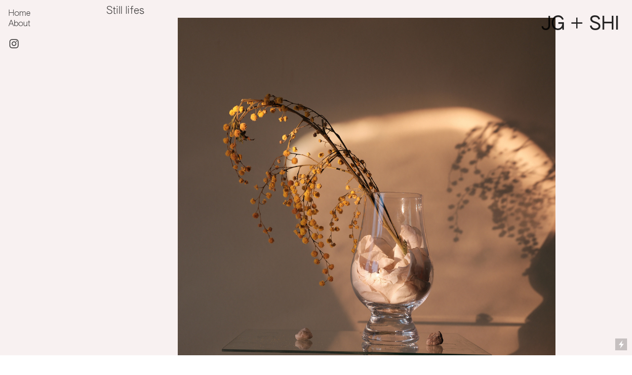

--- FILE ---
content_type: text/html; charset=UTF-8
request_url: https://jgandshi.com/Still-lifes-3
body_size: 35898
content:
<!DOCTYPE html>
<!-- 

        Running on cargo.site

-->
<html lang="en" data-predefined-style="true" data-css-presets="true" data-css-preset data-typography-preset>
	<head>
<script>
				var __cargo_context__ = 'live';
				var __cargo_js_ver__ = 'c=2432392983';
				var __cargo_maint__ = false;
				
				
			</script>
					<meta http-equiv="X-UA-Compatible" content="IE=edge,chrome=1">
		<meta http-equiv="Content-Type" content="text/html; charset=utf-8">
		<meta name="viewport" content="initial-scale=1.0, maximum-scale=1.0, user-scalable=no">
		
			<meta name="robots" content="index,follow">
		<title>Still lifes — jgandshi</title>
		<meta name="description" content="Still lifes">
				<meta name="twitter:card" content="summary_large_image">
		<meta name="twitter:title" content="Still lifes — jgandshi">
		<meta name="twitter:description" content="Still lifes">
		<meta name="twitter:image" content="https://freight.cargo.site/w/1200/i/6256ce7603da9091dbe7d0a6508efc78c33500be7f00ac207df204e64ff67e0e/Princess-1-83-3-Edit-Edit.jpg">
		<meta property="og:locale" content="en_US">
		<meta property="og:title" content="Still lifes — jgandshi">
		<meta property="og:description" content="Still lifes">
		<meta property="og:url" content="https://jgandshi.com/Still-lifes-3">
		<meta property="og:image" content="https://freight.cargo.site/w/1200/i/6256ce7603da9091dbe7d0a6508efc78c33500be7f00ac207df204e64ff67e0e/Princess-1-83-3-Edit-Edit.jpg">
		<meta property="og:type" content="website">

		<link rel="preconnect" href="https://static.cargo.site" crossorigin>
		<link rel="preconnect" href="https://freight.cargo.site" crossorigin>

		<link rel="preconnect" href="https://fonts.gstatic.com" crossorigin>
				<link rel="preconnect" href="https://type.cargo.site" crossorigin>

		<!--<link rel="preload" href="https://static.cargo.site/assets/social/IconFont-Regular-0.9.3.woff2" as="font" type="font/woff" crossorigin>-->

		

		<link href="https://static.cargo.site/favicon/favicon.ico" rel="shortcut icon">
		<link href="https://jgandshi.com/rss" rel="alternate" type="application/rss+xml" title="jgandshi feed">

		<link href="//fonts.googleapis.com/css?family=Karla:400,400italic,700,700italic|Space Mono:400,400italic,700,700italic&c=2432392983&" id="" rel="stylesheet" type="text/css" />
<link href="https://jgandshi.com/stylesheet?c=2432392983&1649202160" id="member_stylesheet" rel="stylesheet" type="text/css" />
<style id="">@font-face{font-family:Icons;src:url(https://static.cargo.site/assets/social/IconFont-Regular-0.9.3.woff2);unicode-range:U+E000-E15C,U+F0000,U+FE0E}@font-face{font-family:Icons;src:url(https://static.cargo.site/assets/social/IconFont-Regular-0.9.3.woff2);font-weight:240;unicode-range:U+E000-E15C,U+F0000,U+FE0E}@font-face{font-family:Icons;src:url(https://static.cargo.site/assets/social/IconFont-Regular-0.9.3.woff2);unicode-range:U+E000-E15C,U+F0000,U+FE0E;font-weight:400}@font-face{font-family:Icons;src:url(https://static.cargo.site/assets/social/IconFont-Regular-0.9.3.woff2);unicode-range:U+E000-E15C,U+F0000,U+FE0E;font-weight:600}@font-face{font-family:Icons;src:url(https://static.cargo.site/assets/social/IconFont-Regular-0.9.3.woff2);unicode-range:U+E000-E15C,U+F0000,U+FE0E;font-weight:800}@font-face{font-family:Icons;src:url(https://static.cargo.site/assets/social/IconFont-Regular-0.9.3.woff2);unicode-range:U+E000-E15C,U+F0000,U+FE0E;font-style:italic}@font-face{font-family:Icons;src:url(https://static.cargo.site/assets/social/IconFont-Regular-0.9.3.woff2);unicode-range:U+E000-E15C,U+F0000,U+FE0E;font-weight:200;font-style:italic}@font-face{font-family:Icons;src:url(https://static.cargo.site/assets/social/IconFont-Regular-0.9.3.woff2);unicode-range:U+E000-E15C,U+F0000,U+FE0E;font-weight:400;font-style:italic}@font-face{font-family:Icons;src:url(https://static.cargo.site/assets/social/IconFont-Regular-0.9.3.woff2);unicode-range:U+E000-E15C,U+F0000,U+FE0E;font-weight:600;font-style:italic}@font-face{font-family:Icons;src:url(https://static.cargo.site/assets/social/IconFont-Regular-0.9.3.woff2);unicode-range:U+E000-E15C,U+F0000,U+FE0E;font-weight:800;font-style:italic}body.iconfont-loading,body.iconfont-loading *{color:transparent!important}body{-moz-osx-font-smoothing:grayscale;-webkit-font-smoothing:antialiased;-webkit-text-size-adjust:none}body.no-scroll{overflow:hidden}/*!
 * Content
 */.page{word-wrap:break-word}:focus{outline:0}.pointer-events-none{pointer-events:none}.pointer-events-auto{pointer-events:auto}.pointer-events-none .page_content .audio-player,.pointer-events-none .page_content .shop_product,.pointer-events-none .page_content a,.pointer-events-none .page_content audio,.pointer-events-none .page_content button,.pointer-events-none .page_content details,.pointer-events-none .page_content iframe,.pointer-events-none .page_content img,.pointer-events-none .page_content input,.pointer-events-none .page_content video{pointer-events:auto}.pointer-events-none .page_content *>a,.pointer-events-none .page_content>a{position:relative}s *{text-transform:inherit}#toolset{position:fixed;bottom:10px;right:10px;z-index:8}.mobile #toolset,.template_site_inframe #toolset{display:none}#toolset a{display:block;height:24px;width:24px;margin:0;padding:0;text-decoration:none;background:rgba(0,0,0,.2)}#toolset a:hover{background:rgba(0,0,0,.8)}[data-adminview] #toolset a,[data-adminview] #toolset_admin a{background:rgba(0,0,0,.04);pointer-events:none;cursor:default}#toolset_admin a:active{background:rgba(0,0,0,.7)}#toolset_admin a svg>*{transform:scale(1.1) translate(0,-.5px);transform-origin:50% 50%}#toolset_admin a svg{pointer-events:none;width:100%!important;height:auto!important}#following-container{overflow:auto;-webkit-overflow-scrolling:touch}#following-container iframe{height:100%;width:100%;position:absolute;top:0;left:0;right:0;bottom:0}:root{--following-width:-400px;--following-animation-duration:450ms}@keyframes following-open{0%{transform:translateX(0)}100%{transform:translateX(var(--following-width))}}@keyframes following-open-inverse{0%{transform:translateX(0)}100%{transform:translateX(calc(-1 * var(--following-width)))}}@keyframes following-close{0%{transform:translateX(var(--following-width))}100%{transform:translateX(0)}}@keyframes following-close-inverse{0%{transform:translateX(calc(-1 * var(--following-width)))}100%{transform:translateX(0)}}body.animate-left{animation:following-open var(--following-animation-duration);animation-fill-mode:both;animation-timing-function:cubic-bezier(.24,1,.29,1)}#following-container.animate-left{animation:following-close-inverse var(--following-animation-duration);animation-fill-mode:both;animation-timing-function:cubic-bezier(.24,1,.29,1)}#following-container.animate-left #following-frame{animation:following-close var(--following-animation-duration);animation-fill-mode:both;animation-timing-function:cubic-bezier(.24,1,.29,1)}body.animate-right{animation:following-close var(--following-animation-duration);animation-fill-mode:both;animation-timing-function:cubic-bezier(.24,1,.29,1)}#following-container.animate-right{animation:following-open-inverse var(--following-animation-duration);animation-fill-mode:both;animation-timing-function:cubic-bezier(.24,1,.29,1)}#following-container.animate-right #following-frame{animation:following-open var(--following-animation-duration);animation-fill-mode:both;animation-timing-function:cubic-bezier(.24,1,.29,1)}.slick-slider{position:relative;display:block;-moz-box-sizing:border-box;box-sizing:border-box;-webkit-user-select:none;-moz-user-select:none;-ms-user-select:none;user-select:none;-webkit-touch-callout:none;-khtml-user-select:none;-ms-touch-action:pan-y;touch-action:pan-y;-webkit-tap-highlight-color:transparent}.slick-list{position:relative;display:block;overflow:hidden;margin:0;padding:0}.slick-list:focus{outline:0}.slick-list.dragging{cursor:pointer;cursor:hand}.slick-slider .slick-list,.slick-slider .slick-track{transform:translate3d(0,0,0);will-change:transform}.slick-track{position:relative;top:0;left:0;display:block}.slick-track:after,.slick-track:before{display:table;content:'';width:1px;height:1px;margin-top:-1px;margin-left:-1px}.slick-track:after{clear:both}.slick-loading .slick-track{visibility:hidden}.slick-slide{display:none;float:left;height:100%;min-height:1px}[dir=rtl] .slick-slide{float:right}.content .slick-slide img{display:inline-block}.content .slick-slide img:not(.image-zoom){cursor:pointer}.content .scrub .slick-list,.content .scrub .slick-slide img:not(.image-zoom){cursor:ew-resize}body.slideshow-scrub-dragging *{cursor:ew-resize!important}.content .slick-slide img:not([src]),.content .slick-slide img[src='']{width:100%;height:auto}.slick-slide.slick-loading img{display:none}.slick-slide.dragging img{pointer-events:none}.slick-initialized .slick-slide{display:block}.slick-loading .slick-slide{visibility:hidden}.slick-vertical .slick-slide{display:block;height:auto;border:1px solid transparent}.slick-arrow.slick-hidden{display:none}.slick-arrow{position:absolute;z-index:9;width:0;top:0;height:100%;cursor:pointer;will-change:opacity;-webkit-transition:opacity 333ms cubic-bezier(.4,0,.22,1);transition:opacity 333ms cubic-bezier(.4,0,.22,1)}.slick-arrow.hidden{opacity:0}.slick-arrow svg{position:absolute;width:36px;height:36px;top:0;left:0;right:0;bottom:0;margin:auto;transform:translate(.25px,.25px)}.slick-arrow svg.right-arrow{transform:translate(.25px,.25px) scaleX(-1)}.slick-arrow svg:active{opacity:.75}.slick-arrow svg .arrow-shape{fill:none!important;stroke:#fff;stroke-linecap:square}.slick-arrow svg .arrow-outline{fill:none!important;stroke-width:2.5px;stroke:rgba(0,0,0,.6);stroke-linecap:square}.slick-arrow.slick-next{right:0;text-align:right}.slick-next svg,.wallpaper-navigation .slick-next svg{margin-right:10px}.mobile .slick-next svg{margin-right:10px}.slick-arrow.slick-prev{text-align:left}.slick-prev svg,.wallpaper-navigation .slick-prev svg{margin-left:10px}.mobile .slick-prev svg{margin-left:10px}.loading_animation{display:none;vertical-align:middle;z-index:15;line-height:0;pointer-events:none;border-radius:100%}.loading_animation.hidden{display:none}.loading_animation.pulsing{opacity:0;display:inline-block;animation-delay:.1s;-webkit-animation-delay:.1s;-moz-animation-delay:.1s;animation-duration:12s;animation-iteration-count:infinite;animation:fade-pulse-in .5s ease-in-out;-moz-animation:fade-pulse-in .5s ease-in-out;-webkit-animation:fade-pulse-in .5s ease-in-out;-webkit-animation-fill-mode:forwards;-moz-animation-fill-mode:forwards;animation-fill-mode:forwards}.loading_animation.pulsing.no-delay{animation-delay:0s;-webkit-animation-delay:0s;-moz-animation-delay:0s}.loading_animation div{border-radius:100%}.loading_animation div svg{max-width:100%;height:auto}.loading_animation div,.loading_animation div svg{width:20px;height:20px}.loading_animation.full-width svg{width:100%;height:auto}.loading_animation.full-width.big svg{width:100px;height:100px}.loading_animation div svg>*{fill:#ccc}.loading_animation div{-webkit-animation:spin-loading 12s ease-out;-webkit-animation-iteration-count:infinite;-moz-animation:spin-loading 12s ease-out;-moz-animation-iteration-count:infinite;animation:spin-loading 12s ease-out;animation-iteration-count:infinite}.loading_animation.hidden{display:none}[data-backdrop] .loading_animation{position:absolute;top:15px;left:15px;z-index:99}.loading_animation.position-absolute.middle{top:calc(50% - 10px);left:calc(50% - 10px)}.loading_animation.position-absolute.topleft{top:0;left:0}.loading_animation.position-absolute.middleright{top:calc(50% - 10px);right:1rem}.loading_animation.position-absolute.middleleft{top:calc(50% - 10px);left:1rem}.loading_animation.gray div svg>*{fill:#999}.loading_animation.gray-dark div svg>*{fill:#666}.loading_animation.gray-darker div svg>*{fill:#555}.loading_animation.gray-light div svg>*{fill:#ccc}.loading_animation.white div svg>*{fill:rgba(255,255,255,.85)}.loading_animation.blue div svg>*{fill:#698fff}.loading_animation.inline{display:inline-block;margin-bottom:.5ex}.loading_animation.inline.left{margin-right:.5ex}@-webkit-keyframes fade-pulse-in{0%{opacity:0}50%{opacity:.5}100%{opacity:1}}@-moz-keyframes fade-pulse-in{0%{opacity:0}50%{opacity:.5}100%{opacity:1}}@keyframes fade-pulse-in{0%{opacity:0}50%{opacity:.5}100%{opacity:1}}@-webkit-keyframes pulsate{0%{opacity:1}50%{opacity:0}100%{opacity:1}}@-moz-keyframes pulsate{0%{opacity:1}50%{opacity:0}100%{opacity:1}}@keyframes pulsate{0%{opacity:1}50%{opacity:0}100%{opacity:1}}@-webkit-keyframes spin-loading{0%{transform:rotate(0)}9%{transform:rotate(1050deg)}18%{transform:rotate(-1090deg)}20%{transform:rotate(-1080deg)}23%{transform:rotate(-1080deg)}28%{transform:rotate(-1095deg)}29%{transform:rotate(-1065deg)}34%{transform:rotate(-1080deg)}35%{transform:rotate(-1050deg)}40%{transform:rotate(-1065deg)}41%{transform:rotate(-1035deg)}44%{transform:rotate(-1035deg)}47%{transform:rotate(-2160deg)}50%{transform:rotate(-2160deg)}56%{transform:rotate(45deg)}60%{transform:rotate(45deg)}80%{transform:rotate(6120deg)}100%{transform:rotate(0)}}@keyframes spin-loading{0%{transform:rotate(0)}9%{transform:rotate(1050deg)}18%{transform:rotate(-1090deg)}20%{transform:rotate(-1080deg)}23%{transform:rotate(-1080deg)}28%{transform:rotate(-1095deg)}29%{transform:rotate(-1065deg)}34%{transform:rotate(-1080deg)}35%{transform:rotate(-1050deg)}40%{transform:rotate(-1065deg)}41%{transform:rotate(-1035deg)}44%{transform:rotate(-1035deg)}47%{transform:rotate(-2160deg)}50%{transform:rotate(-2160deg)}56%{transform:rotate(45deg)}60%{transform:rotate(45deg)}80%{transform:rotate(6120deg)}100%{transform:rotate(0)}}[grid-row]{align-items:flex-start;box-sizing:border-box;display:-webkit-box;display:-webkit-flex;display:-ms-flexbox;display:flex;-webkit-flex-wrap:wrap;-ms-flex-wrap:wrap;flex-wrap:wrap}[grid-col]{box-sizing:border-box}[grid-row] [grid-col].empty:after{content:"\0000A0";cursor:text}body.mobile[data-adminview=content-editproject] [grid-row] [grid-col].empty:after{display:none}[grid-col=auto]{-webkit-box-flex:1;-webkit-flex:1;-ms-flex:1;flex:1}[grid-col=x12]{width:100%}[grid-col=x11]{width:50%}[grid-col=x10]{width:33.33%}[grid-col=x9]{width:25%}[grid-col=x8]{width:20%}[grid-col=x7]{width:16.666666667%}[grid-col=x6]{width:14.285714286%}[grid-col=x5]{width:12.5%}[grid-col=x4]{width:11.111111111%}[grid-col=x3]{width:10%}[grid-col=x2]{width:9.090909091%}[grid-col=x1]{width:8.333333333%}[grid-col="1"]{width:8.33333%}[grid-col="2"]{width:16.66667%}[grid-col="3"]{width:25%}[grid-col="4"]{width:33.33333%}[grid-col="5"]{width:41.66667%}[grid-col="6"]{width:50%}[grid-col="7"]{width:58.33333%}[grid-col="8"]{width:66.66667%}[grid-col="9"]{width:75%}[grid-col="10"]{width:83.33333%}[grid-col="11"]{width:91.66667%}[grid-col="12"]{width:100%}body.mobile [grid-responsive] [grid-col]{width:100%;-webkit-box-flex:none;-webkit-flex:none;-ms-flex:none;flex:none}[data-ce-host=true][contenteditable=true] [grid-pad]{pointer-events:none}[data-ce-host=true][contenteditable=true] [grid-pad]>*{pointer-events:auto}[grid-pad="0"]{padding:0}[grid-pad="0.25"]{padding:.125rem}[grid-pad="0.5"]{padding:.25rem}[grid-pad="0.75"]{padding:.375rem}[grid-pad="1"]{padding:.5rem}[grid-pad="1.25"]{padding:.625rem}[grid-pad="1.5"]{padding:.75rem}[grid-pad="1.75"]{padding:.875rem}[grid-pad="2"]{padding:1rem}[grid-pad="2.5"]{padding:1.25rem}[grid-pad="3"]{padding:1.5rem}[grid-pad="3.5"]{padding:1.75rem}[grid-pad="4"]{padding:2rem}[grid-pad="5"]{padding:2.5rem}[grid-pad="6"]{padding:3rem}[grid-pad="7"]{padding:3.5rem}[grid-pad="8"]{padding:4rem}[grid-pad="9"]{padding:4.5rem}[grid-pad="10"]{padding:5rem}[grid-gutter="0"]{margin:0}[grid-gutter="0.5"]{margin:-.25rem}[grid-gutter="1"]{margin:-.5rem}[grid-gutter="1.5"]{margin:-.75rem}[grid-gutter="2"]{margin:-1rem}[grid-gutter="2.5"]{margin:-1.25rem}[grid-gutter="3"]{margin:-1.5rem}[grid-gutter="3.5"]{margin:-1.75rem}[grid-gutter="4"]{margin:-2rem}[grid-gutter="5"]{margin:-2.5rem}[grid-gutter="6"]{margin:-3rem}[grid-gutter="7"]{margin:-3.5rem}[grid-gutter="8"]{margin:-4rem}[grid-gutter="10"]{margin:-5rem}[grid-gutter="12"]{margin:-6rem}[grid-gutter="14"]{margin:-7rem}[grid-gutter="16"]{margin:-8rem}[grid-gutter="18"]{margin:-9rem}[grid-gutter="20"]{margin:-10rem}small{max-width:100%;text-decoration:inherit}img:not([src]),img[src='']{outline:1px solid rgba(177,177,177,.4);outline-offset:-1px;content:url([data-uri])}img.image-zoom{cursor:-webkit-zoom-in;cursor:-moz-zoom-in;cursor:zoom-in}#imprimatur{color:#333;font-size:10px;font-family:-apple-system,BlinkMacSystemFont,"Segoe UI",Roboto,Oxygen,Ubuntu,Cantarell,"Open Sans","Helvetica Neue",sans-serif,"Sans Serif",Icons;/*!System*/position:fixed;opacity:.3;right:-28px;bottom:160px;transform:rotate(270deg);-ms-transform:rotate(270deg);-webkit-transform:rotate(270deg);z-index:8;text-transform:uppercase;color:#999;opacity:.5;padding-bottom:2px;text-decoration:none}.mobile #imprimatur{display:none}bodycopy cargo-link a{font-family:-apple-system,BlinkMacSystemFont,"Segoe UI",Roboto,Oxygen,Ubuntu,Cantarell,"Open Sans","Helvetica Neue",sans-serif,"Sans Serif",Icons;/*!System*/font-size:12px;font-style:normal;font-weight:400;transform:rotate(270deg);text-decoration:none;position:fixed!important;right:-27px;bottom:100px;text-decoration:none;letter-spacing:normal;background:0 0;border:0;border-bottom:0;outline:0}/*! PhotoSwipe Default UI CSS by Dmitry Semenov | photoswipe.com | MIT license */.pswp--has_mouse .pswp__button--arrow--left,.pswp--has_mouse .pswp__button--arrow--right,.pswp__ui{visibility:visible}.pswp--minimal--dark .pswp__top-bar,.pswp__button{background:0 0}.pswp,.pswp__bg,.pswp__container,.pswp__img--placeholder,.pswp__zoom-wrap,.quick-view-navigation{-webkit-backface-visibility:hidden}.pswp__button{cursor:pointer;opacity:1;-webkit-appearance:none;transition:opacity .2s;-webkit-box-shadow:none;box-shadow:none}.pswp__button-close>svg{top:10px;right:10px;margin-left:auto}.pswp--touch .quick-view-navigation{display:none}.pswp__ui{-webkit-font-smoothing:auto;opacity:1;z-index:1550}.quick-view-navigation{will-change:opacity;-webkit-transition:opacity 333ms cubic-bezier(.4,0,.22,1);transition:opacity 333ms cubic-bezier(.4,0,.22,1)}.quick-view-navigation .pswp__group .pswp__button{pointer-events:auto}.pswp__button>svg{position:absolute;width:36px;height:36px}.quick-view-navigation .pswp__group:active svg{opacity:.75}.pswp__button svg .shape-shape{fill:#fff}.pswp__button svg .shape-outline{fill:#000}.pswp__button-prev>svg{top:0;bottom:0;left:10px;margin:auto}.pswp__button-next>svg{top:0;bottom:0;right:10px;margin:auto}.quick-view-navigation .pswp__group .pswp__button-prev{position:absolute;left:0;top:0;width:0;height:100%}.quick-view-navigation .pswp__group .pswp__button-next{position:absolute;right:0;top:0;width:0;height:100%}.quick-view-navigation .close-button,.quick-view-navigation .left-arrow,.quick-view-navigation .right-arrow{transform:translate(.25px,.25px)}.quick-view-navigation .right-arrow{transform:translate(.25px,.25px) scaleX(-1)}.pswp__button svg .shape-outline{fill:transparent!important;stroke:#000;stroke-width:2.5px;stroke-linecap:square}.pswp__button svg .shape-shape{fill:transparent!important;stroke:#fff;stroke-width:1.5px;stroke-linecap:square}.pswp__bg,.pswp__scroll-wrap,.pswp__zoom-wrap{width:100%;position:absolute}.quick-view-navigation .pswp__group .pswp__button-close{margin:0}.pswp__container,.pswp__item,.pswp__zoom-wrap{right:0;bottom:0;top:0;position:absolute;left:0}.pswp__ui--hidden .pswp__button{opacity:.001}.pswp__ui--hidden .pswp__button,.pswp__ui--hidden .pswp__button *{pointer-events:none}.pswp .pswp__ui.pswp__ui--displaynone{display:none}.pswp__element--disabled{display:none!important}/*! PhotoSwipe main CSS by Dmitry Semenov | photoswipe.com | MIT license */.pswp{position:fixed;display:none;height:100%;width:100%;top:0;left:0;right:0;bottom:0;margin:auto;-ms-touch-action:none;touch-action:none;z-index:9999999;-webkit-text-size-adjust:100%;line-height:initial;letter-spacing:initial;outline:0}.pswp img{max-width:none}.pswp--zoom-disabled .pswp__img{cursor:default!important}.pswp--animate_opacity{opacity:.001;will-change:opacity;-webkit-transition:opacity 333ms cubic-bezier(.4,0,.22,1);transition:opacity 333ms cubic-bezier(.4,0,.22,1)}.pswp--open{display:block}.pswp--zoom-allowed .pswp__img{cursor:-webkit-zoom-in;cursor:-moz-zoom-in;cursor:zoom-in}.pswp--zoomed-in .pswp__img{cursor:-webkit-grab;cursor:-moz-grab;cursor:grab}.pswp--dragging .pswp__img{cursor:-webkit-grabbing;cursor:-moz-grabbing;cursor:grabbing}.pswp__bg{left:0;top:0;height:100%;opacity:0;transform:translateZ(0);will-change:opacity}.pswp__scroll-wrap{left:0;top:0;height:100%}.pswp__container,.pswp__zoom-wrap{-ms-touch-action:none;touch-action:none}.pswp__container,.pswp__img{-webkit-user-select:none;-moz-user-select:none;-ms-user-select:none;user-select:none;-webkit-tap-highlight-color:transparent;-webkit-touch-callout:none}.pswp__zoom-wrap{-webkit-transform-origin:left top;-ms-transform-origin:left top;transform-origin:left top;-webkit-transition:-webkit-transform 222ms cubic-bezier(.4,0,.22,1);transition:transform 222ms cubic-bezier(.4,0,.22,1)}.pswp__bg{-webkit-transition:opacity 222ms cubic-bezier(.4,0,.22,1);transition:opacity 222ms cubic-bezier(.4,0,.22,1)}.pswp--animated-in .pswp__bg,.pswp--animated-in .pswp__zoom-wrap{-webkit-transition:none;transition:none}.pswp--hide-overflow .pswp__scroll-wrap,.pswp--hide-overflow.pswp{overflow:hidden}.pswp__img{position:absolute;width:auto;height:auto;top:0;left:0}.pswp__img--placeholder--blank{background:#222}.pswp--ie .pswp__img{width:100%!important;height:auto!important;left:0;top:0}.pswp__ui--idle{opacity:0}.pswp__error-msg{position:absolute;left:0;top:50%;width:100%;text-align:center;font-size:14px;line-height:16px;margin-top:-8px;color:#ccc}.pswp__error-msg a{color:#ccc;text-decoration:underline}.pswp__error-msg{font-family:-apple-system,BlinkMacSystemFont,"Segoe UI",Roboto,Oxygen,Ubuntu,Cantarell,"Open Sans","Helvetica Neue",sans-serif}.quick-view.mouse-down .iframe-item{pointer-events:none!important}.quick-view-caption-positioner{pointer-events:none;width:100%;height:100%}.quick-view-caption-wrapper{margin:auto;position:absolute;bottom:0;left:0;right:0}.quick-view-horizontal-align-left .quick-view-caption-wrapper{margin-left:0}.quick-view-horizontal-align-right .quick-view-caption-wrapper{margin-right:0}[data-quick-view-caption]{transition:.1s opacity ease-in-out;position:absolute;bottom:0;left:0;right:0}.quick-view-horizontal-align-left [data-quick-view-caption]{text-align:left}.quick-view-horizontal-align-right [data-quick-view-caption]{text-align:right}.quick-view-caption{transition:.1s opacity ease-in-out}.quick-view-caption>*{display:inline-block}.quick-view-caption *{pointer-events:auto}.quick-view-caption.hidden{opacity:0}.shop_product .dropdown_wrapper{flex:0 0 100%;position:relative}.shop_product select{appearance:none;-moz-appearance:none;-webkit-appearance:none;outline:0;-webkit-font-smoothing:antialiased;-moz-osx-font-smoothing:grayscale;cursor:pointer;border-radius:0;white-space:nowrap;overflow:hidden!important;text-overflow:ellipsis}.shop_product select.dropdown::-ms-expand{display:none}.shop_product a{cursor:pointer;border-bottom:none;text-decoration:none}.shop_product a.out-of-stock{pointer-events:none}body.audio-player-dragging *{cursor:ew-resize!important}.audio-player{display:inline-flex;flex:1 0 calc(100% - 2px);width:calc(100% - 2px)}.audio-player .button{height:100%;flex:0 0 3.3rem;display:flex}.audio-player .separator{left:3.3rem;height:100%}.audio-player .buffer{width:0%;height:100%;transition:left .3s linear,width .3s linear}.audio-player.seeking .buffer{transition:left 0s,width 0s}.audio-player.seeking{user-select:none;-webkit-user-select:none;cursor:ew-resize}.audio-player.seeking *{user-select:none;-webkit-user-select:none;cursor:ew-resize}.audio-player .bar{overflow:hidden;display:flex;justify-content:space-between;align-content:center;flex-grow:1}.audio-player .progress{width:0%;height:100%;transition:width .3s linear}.audio-player.seeking .progress{transition:width 0s}.audio-player .pause,.audio-player .play{cursor:pointer;height:100%}.audio-player .note-icon{margin:auto 0;order:2;flex:0 1 auto}.audio-player .title{white-space:nowrap;overflow:hidden;text-overflow:ellipsis;pointer-events:none;user-select:none;padding:.5rem 0 .5rem 1rem;margin:auto auto auto 0;flex:0 3 auto;min-width:0;width:100%}.audio-player .total-time{flex:0 1 auto;margin:auto 0}.audio-player .current-time,.audio-player .play-text{flex:0 1 auto;margin:auto 0}.audio-player .stream-anim{user-select:none;margin:auto auto auto 0}.audio-player .stream-anim span{display:inline-block}.audio-player .buffer,.audio-player .current-time,.audio-player .note-svg,.audio-player .play-text,.audio-player .separator,.audio-player .total-time{user-select:none;pointer-events:none}.audio-player .buffer,.audio-player .play-text,.audio-player .progress{position:absolute}.audio-player,.audio-player .bar,.audio-player .button,.audio-player .current-time,.audio-player .note-icon,.audio-player .pause,.audio-player .play,.audio-player .total-time{position:relative}body.mobile .audio-player,body.mobile .audio-player *{-webkit-touch-callout:none}#standalone-admin-frame{border:0;width:400px;position:absolute;right:0;top:0;height:100vh;z-index:99}body[standalone-admin=true] #standalone-admin-frame{transform:translate(0,0)}body[standalone-admin=true] .main_container{width:calc(100% - 400px)}body[standalone-admin=false] #standalone-admin-frame{transform:translate(100%,0)}body[standalone-admin=false] .main_container{width:100%}.toggle_standaloneAdmin{position:fixed;top:0;right:400px;height:40px;width:40px;z-index:999;cursor:pointer;background-color:rgba(0,0,0,.4)}.toggle_standaloneAdmin:active{opacity:.7}body[standalone-admin=false] .toggle_standaloneAdmin{right:0}.toggle_standaloneAdmin *{color:#fff;fill:#fff}.toggle_standaloneAdmin svg{padding:6px;width:100%;height:100%;opacity:.85}body[standalone-admin=false] .toggle_standaloneAdmin #close,body[standalone-admin=true] .toggle_standaloneAdmin #backdropsettings{display:none}.toggle_standaloneAdmin>div{width:100%;height:100%}#admin_toggle_button{position:fixed;top:50%;transform:translate(0,-50%);right:400px;height:36px;width:12px;z-index:999;cursor:pointer;background-color:rgba(0,0,0,.09);padding-left:2px;margin-right:5px}#admin_toggle_button .bar{content:'';background:rgba(0,0,0,.09);position:fixed;width:5px;bottom:0;top:0;z-index:10}#admin_toggle_button:active{background:rgba(0,0,0,.065)}#admin_toggle_button *{color:#fff;fill:#fff}#admin_toggle_button svg{padding:0;width:16px;height:36px;margin-left:1px;opacity:1}#admin_toggle_button svg *{fill:#fff;opacity:1}#admin_toggle_button[data-state=closed] .toggle_admin_close{display:none}#admin_toggle_button[data-state=closed],#admin_toggle_button[data-state=closed] .toggle_admin_open{width:20px;cursor:pointer;margin:0}#admin_toggle_button[data-state=closed] svg{margin-left:2px}#admin_toggle_button[data-state=open] .toggle_admin_open{display:none}select,select *{text-rendering:auto!important}b b{font-weight:inherit}*{-webkit-box-sizing:border-box;-moz-box-sizing:border-box;box-sizing:border-box}customhtml>*{position:relative;z-index:10}body,html{min-height:100vh;margin:0;padding:0}html{touch-action:manipulation;position:relative;background-color:#fff}.main_container{min-height:100vh;width:100%;overflow:hidden}.container{display:-webkit-box;display:-webkit-flex;display:-moz-box;display:-ms-flexbox;display:flex;-webkit-flex-wrap:wrap;-moz-flex-wrap:wrap;-ms-flex-wrap:wrap;flex-wrap:wrap;max-width:100%;width:100%;overflow:visible}.container{align-items:flex-start;-webkit-align-items:flex-start}.page{z-index:2}.page ul li>text-limit{display:block}.content,.content_container,.pinned{-webkit-flex:1 0 auto;-moz-flex:1 0 auto;-ms-flex:1 0 auto;flex:1 0 auto;max-width:100%}.content_container{width:100%}.content_container.full_height{min-height:100vh}.page_background{position:absolute;top:0;left:0;width:100%;height:100%}.page_container{position:relative;overflow:visible;width:100%}.backdrop{position:absolute;top:0;z-index:1;width:100%;height:100%;max-height:100vh}.backdrop>div{position:absolute;top:0;left:0;width:100%;height:100%;-webkit-backface-visibility:hidden;backface-visibility:hidden;transform:translate3d(0,0,0);contain:strict}[data-backdrop].backdrop>div[data-overflowing]{max-height:100vh;position:absolute;top:0;left:0}body.mobile [split-responsive]{display:flex;flex-direction:column}body.mobile [split-responsive] .container{width:100%;order:2}body.mobile [split-responsive] .backdrop{position:relative;height:50vh;width:100%;order:1}body.mobile [split-responsive] [data-auxiliary].backdrop{position:absolute;height:50vh;width:100%;order:1}.page{position:relative;z-index:2}img[data-align=left]{float:left}img[data-align=right]{float:right}[data-rotation]{transform-origin:center center}.content .page_content:not([contenteditable=true]) [data-draggable]{pointer-events:auto!important;backface-visibility:hidden}.preserve-3d{-moz-transform-style:preserve-3d;transform-style:preserve-3d}.content .page_content:not([contenteditable=true]) [data-draggable] iframe{pointer-events:none!important}.dragging-active iframe{pointer-events:none!important}.content .page_content:not([contenteditable=true]) [data-draggable]:active{opacity:1}.content .scroll-transition-fade{transition:transform 1s ease-in-out,opacity .8s ease-in-out}.content .scroll-transition-fade.below-viewport{opacity:0;transform:translateY(40px)}.mobile.full_width .page_container:not([split-layout]) .container_width{width:100%}[data-view=pinned_bottom] .bottom_pin_invisibility{visibility:hidden}.pinned{position:relative;width:100%}.pinned .page_container.accommodate:not(.fixed):not(.overlay){z-index:2}.pinned .page_container.overlay{position:absolute;z-index:4}.pinned .page_container.overlay.fixed{position:fixed}.pinned .page_container.overlay.fixed .page{max-height:100vh;-webkit-overflow-scrolling:touch}.pinned .page_container.overlay.fixed .page.allow-scroll{overflow-y:auto;overflow-x:hidden}.pinned .page_container.overlay.fixed .page.allow-scroll{align-items:flex-start;-webkit-align-items:flex-start}.pinned .page_container .page.allow-scroll::-webkit-scrollbar{width:0;background:0 0;display:none}.pinned.pinned_top .page_container.overlay{left:0;top:0}.pinned.pinned_bottom .page_container.overlay{left:0;bottom:0}div[data-container=set]:empty{margin-top:1px}.thumbnails{position:relative;z-index:1}[thumbnails=grid]{align-items:baseline}[thumbnails=justify] .thumbnail{box-sizing:content-box}[thumbnails][data-padding-zero] .thumbnail{margin-bottom:-1px}[thumbnails=montessori] .thumbnail{pointer-events:auto;position:absolute}[thumbnails] .thumbnail>a{display:block;text-decoration:none}[thumbnails=montessori]{height:0}[thumbnails][data-resizing],[thumbnails][data-resizing] *{cursor:nwse-resize}[thumbnails] .thumbnail .resize-handle{cursor:nwse-resize;width:26px;height:26px;padding:5px;position:absolute;opacity:.75;right:-1px;bottom:-1px;z-index:100}[thumbnails][data-resizing] .resize-handle{display:none}[thumbnails] .thumbnail .resize-handle svg{position:absolute;top:0;left:0}[thumbnails] .thumbnail .resize-handle:hover{opacity:1}[data-can-move].thumbnail .resize-handle svg .resize_path_outline{fill:#fff}[data-can-move].thumbnail .resize-handle svg .resize_path{fill:#000}[thumbnails=montessori] .thumbnail_sizer{height:0;width:100%;position:relative;padding-bottom:100%;pointer-events:none}[thumbnails] .thumbnail img{display:block;min-height:3px;margin-bottom:0}[thumbnails] .thumbnail img:not([src]),img[src=""]{margin:0!important;width:100%;min-height:3px;height:100%!important;position:absolute}[aspect-ratio="1x1"].thumb_image{height:0;padding-bottom:100%;overflow:hidden}[aspect-ratio="4x3"].thumb_image{height:0;padding-bottom:75%;overflow:hidden}[aspect-ratio="16x9"].thumb_image{height:0;padding-bottom:56.25%;overflow:hidden}[thumbnails] .thumb_image{width:100%;position:relative}[thumbnails][thumbnail-vertical-align=top]{align-items:flex-start}[thumbnails][thumbnail-vertical-align=middle]{align-items:center}[thumbnails][thumbnail-vertical-align=bottom]{align-items:baseline}[thumbnails][thumbnail-horizontal-align=left]{justify-content:flex-start}[thumbnails][thumbnail-horizontal-align=middle]{justify-content:center}[thumbnails][thumbnail-horizontal-align=right]{justify-content:flex-end}.thumb_image.default_image>svg{position:absolute;top:0;left:0;bottom:0;right:0;width:100%;height:100%}.thumb_image.default_image{outline:1px solid #ccc;outline-offset:-1px;position:relative}.mobile.full_width [data-view=Thumbnail] .thumbnails_width{width:100%}.content [data-draggable] a:active,.content [data-draggable] img:active{opacity:initial}.content .draggable-dragging{opacity:initial}[data-draggable].draggable_visible{visibility:visible}[data-draggable].draggable_hidden{visibility:hidden}.gallery_card [data-draggable],.marquee [data-draggable]{visibility:inherit}[data-draggable]{visibility:visible;background-color:rgba(0,0,0,.003)}#site_menu_panel_container .image-gallery:not(.initialized){height:0;padding-bottom:100%;min-height:initial}.image-gallery:not(.initialized){min-height:100vh;visibility:hidden;width:100%}.image-gallery .gallery_card img{display:block;width:100%;height:auto}.image-gallery .gallery_card{transform-origin:center}.image-gallery .gallery_card.dragging{opacity:.1;transform:initial!important}.image-gallery:not([image-gallery=slideshow]) .gallery_card iframe:only-child,.image-gallery:not([image-gallery=slideshow]) .gallery_card video:only-child{width:100%;height:100%;top:0;left:0;position:absolute}.image-gallery[image-gallery=slideshow] .gallery_card video[muted][autoplay]:not([controls]),.image-gallery[image-gallery=slideshow] .gallery_card video[muted][data-autoplay]:not([controls]){pointer-events:none}.image-gallery [image-gallery-pad="0"] video:only-child{object-fit:cover;height:calc(100% + 1px)}div.image-gallery>a,div.image-gallery>iframe,div.image-gallery>img,div.image-gallery>video{display:none}[image-gallery-row]{align-items:flex-start;box-sizing:border-box;display:-webkit-box;display:-webkit-flex;display:-ms-flexbox;display:flex;-webkit-flex-wrap:wrap;-ms-flex-wrap:wrap;flex-wrap:wrap}.image-gallery .gallery_card_image{width:100%;position:relative}[data-predefined-style=true] .image-gallery a.gallery_card{display:block;border:none}[image-gallery-col]{box-sizing:border-box}[image-gallery-col=x12]{width:100%}[image-gallery-col=x11]{width:50%}[image-gallery-col=x10]{width:33.33%}[image-gallery-col=x9]{width:25%}[image-gallery-col=x8]{width:20%}[image-gallery-col=x7]{width:16.666666667%}[image-gallery-col=x6]{width:14.285714286%}[image-gallery-col=x5]{width:12.5%}[image-gallery-col=x4]{width:11.111111111%}[image-gallery-col=x3]{width:10%}[image-gallery-col=x2]{width:9.090909091%}[image-gallery-col=x1]{width:8.333333333%}.content .page_content [image-gallery-pad].image-gallery{pointer-events:none}.content .page_content [image-gallery-pad].image-gallery .gallery_card_image>*,.content .page_content [image-gallery-pad].image-gallery .gallery_image_caption{pointer-events:auto}.content .page_content [image-gallery-pad="0"]{padding:0}.content .page_content [image-gallery-pad="0.25"]{padding:.125rem}.content .page_content [image-gallery-pad="0.5"]{padding:.25rem}.content .page_content [image-gallery-pad="0.75"]{padding:.375rem}.content .page_content [image-gallery-pad="1"]{padding:.5rem}.content .page_content [image-gallery-pad="1.25"]{padding:.625rem}.content .page_content [image-gallery-pad="1.5"]{padding:.75rem}.content .page_content [image-gallery-pad="1.75"]{padding:.875rem}.content .page_content [image-gallery-pad="2"]{padding:1rem}.content .page_content [image-gallery-pad="2.5"]{padding:1.25rem}.content .page_content [image-gallery-pad="3"]{padding:1.5rem}.content .page_content [image-gallery-pad="3.5"]{padding:1.75rem}.content .page_content [image-gallery-pad="4"]{padding:2rem}.content .page_content [image-gallery-pad="5"]{padding:2.5rem}.content .page_content [image-gallery-pad="6"]{padding:3rem}.content .page_content [image-gallery-pad="7"]{padding:3.5rem}.content .page_content [image-gallery-pad="8"]{padding:4rem}.content .page_content [image-gallery-pad="9"]{padding:4.5rem}.content .page_content [image-gallery-pad="10"]{padding:5rem}.content .page_content [image-gallery-gutter="0"]{margin:0}.content .page_content [image-gallery-gutter="0.5"]{margin:-.25rem}.content .page_content [image-gallery-gutter="1"]{margin:-.5rem}.content .page_content [image-gallery-gutter="1.5"]{margin:-.75rem}.content .page_content [image-gallery-gutter="2"]{margin:-1rem}.content .page_content [image-gallery-gutter="2.5"]{margin:-1.25rem}.content .page_content [image-gallery-gutter="3"]{margin:-1.5rem}.content .page_content [image-gallery-gutter="3.5"]{margin:-1.75rem}.content .page_content [image-gallery-gutter="4"]{margin:-2rem}.content .page_content [image-gallery-gutter="5"]{margin:-2.5rem}.content .page_content [image-gallery-gutter="6"]{margin:-3rem}.content .page_content [image-gallery-gutter="7"]{margin:-3.5rem}.content .page_content [image-gallery-gutter="8"]{margin:-4rem}.content .page_content [image-gallery-gutter="10"]{margin:-5rem}.content .page_content [image-gallery-gutter="12"]{margin:-6rem}.content .page_content [image-gallery-gutter="14"]{margin:-7rem}.content .page_content [image-gallery-gutter="16"]{margin:-8rem}.content .page_content [image-gallery-gutter="18"]{margin:-9rem}.content .page_content [image-gallery-gutter="20"]{margin:-10rem}[image-gallery=slideshow]:not(.initialized)>*{min-height:1px;opacity:0;min-width:100%}[image-gallery=slideshow][data-constrained-by=height] [image-gallery-vertical-align].slick-track{align-items:flex-start}[image-gallery=slideshow] img.image-zoom:active{opacity:initial}[image-gallery=slideshow].slick-initialized .gallery_card{pointer-events:none}[image-gallery=slideshow].slick-initialized .gallery_card.slick-current{pointer-events:auto}[image-gallery=slideshow] .gallery_card:not(.has_caption){line-height:0}.content .page_content [image-gallery=slideshow].image-gallery>*{pointer-events:auto}.content [image-gallery=slideshow].image-gallery.slick-initialized .gallery_card{overflow:hidden;margin:0;display:flex;flex-flow:row wrap;flex-shrink:0}.content [image-gallery=slideshow].image-gallery.slick-initialized .gallery_card.slick-current{overflow:visible}[image-gallery=slideshow] .gallery_image_caption{opacity:1;transition:opacity .3s;-webkit-transition:opacity .3s;width:100%;margin-left:auto;margin-right:auto;clear:both}[image-gallery-horizontal-align=left] .gallery_image_caption{text-align:left}[image-gallery-horizontal-align=middle] .gallery_image_caption{text-align:center}[image-gallery-horizontal-align=right] .gallery_image_caption{text-align:right}[image-gallery=slideshow][data-slideshow-in-transition] .gallery_image_caption{opacity:0;transition:opacity .3s;-webkit-transition:opacity .3s}[image-gallery=slideshow] .gallery_card_image{width:initial;margin:0;display:inline-block}[image-gallery=slideshow] .gallery_card img{margin:0;display:block}[image-gallery=slideshow][data-exploded]{align-items:flex-start;box-sizing:border-box;display:-webkit-box;display:-webkit-flex;display:-ms-flexbox;display:flex;-webkit-flex-wrap:wrap;-ms-flex-wrap:wrap;flex-wrap:wrap;justify-content:flex-start;align-content:flex-start}[image-gallery=slideshow][data-exploded] .gallery_card{padding:1rem;width:16.666%}[image-gallery=slideshow][data-exploded] .gallery_card_image{height:0;display:block;width:100%}[image-gallery=grid]{align-items:baseline}[image-gallery=grid] .gallery_card.has_caption .gallery_card_image{display:block}[image-gallery=grid] [image-gallery-pad="0"].gallery_card{margin-bottom:-1px}[image-gallery=grid] .gallery_card img{margin:0}[image-gallery=columns] .gallery_card img{margin:0}[image-gallery=justify]{align-items:flex-start}[image-gallery=justify] .gallery_card img{margin:0}[image-gallery=montessori][image-gallery-row]{display:block}[image-gallery=montessori] a.gallery_card,[image-gallery=montessori] div.gallery_card{position:absolute;pointer-events:auto}[image-gallery=montessori][data-can-move] .gallery_card,[image-gallery=montessori][data-can-move] .gallery_card .gallery_card_image,[image-gallery=montessori][data-can-move] .gallery_card .gallery_card_image>*{cursor:move}[image-gallery=montessori]{position:relative;height:0}[image-gallery=freeform] .gallery_card{position:relative}[image-gallery=freeform] [image-gallery-pad="0"].gallery_card{margin-bottom:-1px}[image-gallery-vertical-align]{display:flex;flex-flow:row wrap}[image-gallery-vertical-align].slick-track{display:flex;flex-flow:row nowrap}.image-gallery .slick-list{margin-bottom:-.3px}[image-gallery-vertical-align=top]{align-content:flex-start;align-items:flex-start}[image-gallery-vertical-align=middle]{align-items:center;align-content:center}[image-gallery-vertical-align=bottom]{align-content:flex-end;align-items:flex-end}[image-gallery-horizontal-align=left]{justify-content:flex-start}[image-gallery-horizontal-align=middle]{justify-content:center}[image-gallery-horizontal-align=right]{justify-content:flex-end}.image-gallery[data-resizing],.image-gallery[data-resizing] *{cursor:nwse-resize!important}.image-gallery .gallery_card .resize-handle,.image-gallery .gallery_card .resize-handle *{cursor:nwse-resize!important}.image-gallery .gallery_card .resize-handle{width:26px;height:26px;padding:5px;position:absolute;opacity:.75;right:-1px;bottom:-1px;z-index:10}.image-gallery[data-resizing] .resize-handle{display:none}.image-gallery .gallery_card .resize-handle svg{cursor:nwse-resize!important;position:absolute;top:0;left:0}.image-gallery .gallery_card .resize-handle:hover{opacity:1}[data-can-move].gallery_card .resize-handle svg .resize_path_outline{fill:#fff}[data-can-move].gallery_card .resize-handle svg .resize_path{fill:#000}[image-gallery=montessori] .thumbnail_sizer{height:0;width:100%;position:relative;padding-bottom:100%;pointer-events:none}#site_menu_button{display:block;text-decoration:none;pointer-events:auto;z-index:9;vertical-align:top;cursor:pointer;box-sizing:content-box;font-family:Icons}#site_menu_button.custom_icon{padding:0;line-height:0}#site_menu_button.custom_icon img{width:100%;height:auto}#site_menu_wrapper.disabled #site_menu_button{display:none}#site_menu_wrapper.mobile_only #site_menu_button{display:none}body.mobile #site_menu_wrapper.mobile_only:not(.disabled) #site_menu_button:not(.active){display:block}#site_menu_panel_container[data-type=cargo_menu] #site_menu_panel{display:block;position:fixed;top:0;right:0;bottom:0;left:0;z-index:10;cursor:default}.site_menu{pointer-events:auto;position:absolute;z-index:11;top:0;bottom:0;line-height:0;max-width:400px;min-width:300px;font-size:20px;text-align:left;background:rgba(20,20,20,.95);padding:20px 30px 90px 30px;overflow-y:auto;overflow-x:hidden;display:-webkit-box;display:-webkit-flex;display:-ms-flexbox;display:flex;-webkit-box-orient:vertical;-webkit-box-direction:normal;-webkit-flex-direction:column;-ms-flex-direction:column;flex-direction:column;-webkit-box-pack:start;-webkit-justify-content:flex-start;-ms-flex-pack:start;justify-content:flex-start}body.mobile #site_menu_wrapper .site_menu{-webkit-overflow-scrolling:touch;min-width:auto;max-width:100%;width:100%;padding:20px}#site_menu_wrapper[data-sitemenu-position=bottom-left] #site_menu,#site_menu_wrapper[data-sitemenu-position=top-left] #site_menu{left:0}#site_menu_wrapper[data-sitemenu-position=bottom-right] #site_menu,#site_menu_wrapper[data-sitemenu-position=top-right] #site_menu{right:0}#site_menu_wrapper[data-type=page] .site_menu{right:0;left:0;width:100%;padding:0;margin:0;background:0 0}.site_menu_wrapper.open .site_menu{display:block}.site_menu div{display:block}.site_menu a{text-decoration:none;display:inline-block;color:rgba(255,255,255,.75);max-width:100%;overflow:hidden;white-space:nowrap;text-overflow:ellipsis;line-height:1.4}.site_menu div a.active{color:rgba(255,255,255,.4)}.site_menu div.set-link>a{font-weight:700}.site_menu div.hidden{display:none}.site_menu .close{display:block;position:absolute;top:0;right:10px;font-size:60px;line-height:50px;font-weight:200;color:rgba(255,255,255,.4);cursor:pointer;user-select:none}#site_menu_panel_container .page_container{position:relative;overflow:hidden;background:0 0;z-index:2}#site_menu_panel_container .site_menu_page_wrapper{position:fixed;top:0;left:0;overflow-y:auto;-webkit-overflow-scrolling:touch;height:100%;width:100%;z-index:100}#site_menu_panel_container .site_menu_page_wrapper .backdrop{pointer-events:none}#site_menu_panel_container #site_menu_page_overlay{position:fixed;top:0;right:0;bottom:0;left:0;cursor:default;z-index:1}#shop_button{display:block;text-decoration:none;pointer-events:auto;z-index:9;vertical-align:top;cursor:pointer;box-sizing:content-box;font-family:Icons}#shop_button.custom_icon{padding:0;line-height:0}#shop_button.custom_icon img{width:100%;height:auto}#shop_button.disabled{display:none}.loading[data-loading]{display:none;position:fixed;bottom:8px;left:8px;z-index:100}.new_site_button_wrapper{font-size:1.8rem;font-weight:400;color:rgba(0,0,0,.85);font-family:-apple-system,BlinkMacSystemFont,'Segoe UI',Roboto,Oxygen,Ubuntu,Cantarell,'Open Sans','Helvetica Neue',sans-serif,'Sans Serif',Icons;font-style:normal;line-height:1.4;color:#fff;position:fixed;bottom:0;right:0;z-index:999}body.template_site #toolset{display:none!important}body.mobile .new_site_button{display:none}.new_site_button{display:flex;height:44px;cursor:pointer}.new_site_button .plus{width:44px;height:100%}.new_site_button .plus svg{width:100%;height:100%}.new_site_button .plus svg line{stroke:#000;stroke-width:2px}.new_site_button .plus:after,.new_site_button .plus:before{content:'';width:30px;height:2px}.new_site_button .text{background:#0fce83;display:none;padding:7.5px 15px 7.5px 15px;height:100%;font-size:20px;color:#222}.new_site_button:active{opacity:.8}.new_site_button.show_full .text{display:block}.new_site_button.show_full .plus{display:none}html:not(.admin-wrapper) .template_site #confirm_modal [data-progress] .progress-indicator:after{content:'Generating Site...';padding:7.5px 15px;right:-200px;color:#000}bodycopy svg.marker-overlay,bodycopy svg.marker-overlay *{transform-origin:0 0;-webkit-transform-origin:0 0;box-sizing:initial}bodycopy svg#svgroot{box-sizing:initial}bodycopy svg.marker-overlay{padding:inherit;position:absolute;left:0;top:0;width:100%;height:100%;min-height:1px;overflow:visible;pointer-events:none;z-index:999}bodycopy svg.marker-overlay *{pointer-events:initial}bodycopy svg.marker-overlay text{letter-spacing:initial}bodycopy svg.marker-overlay a{cursor:pointer}.marquee:not(.torn-down){overflow:hidden;width:100%;position:relative;padding-bottom:.25em;padding-top:.25em;margin-bottom:-.25em;margin-top:-.25em;contain:layout}.marquee .marquee_contents{will-change:transform;display:flex;flex-direction:column}.marquee[behavior][direction].torn-down{white-space:normal}.marquee[behavior=bounce] .marquee_contents{display:block;float:left;clear:both}.marquee[behavior=bounce] .marquee_inner{display:block}.marquee[behavior=bounce][direction=vertical] .marquee_contents{width:100%}.marquee[behavior=bounce][direction=diagonal] .marquee_inner:last-child,.marquee[behavior=bounce][direction=vertical] .marquee_inner:last-child{position:relative;visibility:hidden}.marquee[behavior=bounce][direction=horizontal],.marquee[behavior=scroll][direction=horizontal]{white-space:pre}.marquee[behavior=scroll][direction=horizontal] .marquee_contents{display:inline-flex;white-space:nowrap;min-width:100%}.marquee[behavior=scroll][direction=horizontal] .marquee_inner{min-width:100%}.marquee[behavior=scroll] .marquee_inner:first-child{will-change:transform;position:absolute;width:100%;top:0;left:0}.cycle{display:none}</style>
<script type="text/json" data-set="defaults" >{"current_offset":0,"current_page":1,"cargo_url":"jgandshi","is_domain":true,"is_mobile":false,"is_tablet":false,"is_phone":false,"api_path":"https:\/\/jgandshi.com\/_api","is_editor":false,"is_template":false,"is_direct_link":true,"direct_link_pid":14723449}</script>
<script type="text/json" data-set="DisplayOptions" >{"user_id":823718,"pagination_count":24,"title_in_project":true,"disable_project_scroll":false,"learning_cargo_seen":true,"resource_url":null,"total_projects":0,"use_sets":null,"sets_are_clickable":null,"set_links_position":null,"sticky_pages":null,"slideshow_responsive":false,"slideshow_thumbnails_header":true,"layout_options":{"content_position":"right_cover","content_width":"84","content_margin":"5","main_margin":"1","text_alignment":"text_left","vertical_position":"vertical_top","bgcolor":"rgb(248, 241, 241)","WebFontConfig":{"google":{"families":{"Karla":{"variants":["400","400italic","700","700italic"]},"Space Mono":{"variants":["400","400italic","700","700italic"]}}},"cargo":{"families":{"Authentic Sans":{"variants":["n3","n4","n5","n7"]}}},"system":{"families":{"-apple-system":{"variants":["n4"]}}}},"links_orientation":"links_horizontal","viewport_size":"phone","mobile_zoom":"22","mobile_view":"desktop","mobile_padding":"-5","mobile_formatting":false,"width_unit":"rem","text_width":"66","is_feed":false,"limit_vertical_images":false,"image_zoom":true,"mobile_images_full_width":true,"responsive_columns":"1","responsive_thumbnails_padding":"0.7","enable_sitemenu":false,"sitemenu_mobileonly":false,"menu_position":"top-left","sitemenu_option":"cargo_menu","responsive_row_height":"75","advanced_padding_enabled":false,"main_margin_top":"1","main_margin_right":"1","main_margin_bottom":"1","main_margin_left":"1","mobile_pages_full_width":true,"scroll_transition":false,"image_full_zoom":false,"quick_view_height":"100","quick_view_width":"100","quick_view_alignment":"quick_view_center_center","advanced_quick_view_padding_enabled":false,"quick_view_padding":"2.5","quick_view_padding_top":"2.5","quick_view_padding_bottom":"2.5","quick_view_padding_left":"2.5","quick_view_padding_right":"2.5","quick_content_alignment":"quick_content_center_center","close_quick_view_on_scroll":true,"show_quick_view_ui":true,"quick_view_bgcolor":"","quick_view_caption":false},"element_sort":{"no-group":[{"name":"Navigation","isActive":true},{"name":"Header Text","isActive":true},{"name":"Content","isActive":true},{"name":"Header Image","isActive":false}]},"site_menu_options":{"display_type":"cargo_menu","enable":true,"mobile_only":true,"position":"top-left","single_page_id":null,"icon":"\ue12f","show_homepage":true,"single_page_url":"Menu","custom_icon":false},"ecommerce_options":{"enable_ecommerce_button":false,"shop_button_position":"top-right","shop_icon":"text","custom_icon":false,"shop_icon_text":"Cart &lt;(#)&gt;","enable_geofencing":false,"enabled_countries":["AF","AX","AL","DZ","AS","AD","AO","AI","AQ","AG","AR","AM","AW","AU","AT","AZ","BS","BH","BD","BB","BY","BE","BZ","BJ","BM","BT","BO","BQ","BA","BW","BV","BR","IO","BN","BG","BF","BI","KH","CM","CA","CV","KY","CF","TD","CL","CN","CX","CC","CO","KM","CG","CD","CK","CR","CI","HR","CU","CW","CY","CZ","DK","DJ","DM","DO","EC","EG","SV","GQ","ER","EE","ET","FK","FO","FJ","FI","FR","GF","PF","TF","GA","GM","GE","DE","GH","GI","GR","GL","GD","GP","GU","GT","GG","GN","GW","GY","HT","HM","VA","HN","HK","HU","IS","IN","ID","IR","IQ","IE","IM","IL","IT","JM","JP","JE","JO","KZ","KE","KI","KP","KR","KW","KG","LA","LV","LB","LS","LR","LY","LI","LT","LU","MO","MK","MG","MW","MY","MV","ML","MT","MH","MQ","MR","MU","YT","MX","FM","MD","MC","MN","ME","MS","MA","MZ","MM","NA","NR","NP","NL","NC","NZ","NI","NE","NG","NU","NF","MP","NO","OM","PK","PW","PS","PA","PG","PY","PE","PH","PN","PL","PT","PR","QA","RE","RO","RU","RW","BL","SH","KN","LC","MF","PM","VC","WS","SM","ST","SA","SN","RS","SC","SL","SG","SX","SK","SI","SB","SO","ZA","GS","SS","ES","LK","SD","SR","SJ","SZ","SE","CH","SY","TW","TJ","TZ","TH","TL","TG","TK","TO","TT","TN","TR","TM","TC","TV","UG","UA","AE","GB","US","UM","UY","UZ","VU","VE","VN","VG","VI","WF","EH","YE","ZM","ZW"],"icon":""}}</script>
<script type="text/json" data-set="Site" >{"id":"823718","direct_link":"https:\/\/jgandshi.com","display_url":"jgandshi.com","site_url":"jgandshi","account_shop_id":10428,"has_ecommerce":false,"has_shop":true,"ecommerce_key_public":null,"cargo_spark_button":true,"following_url":null,"website_title":"jgandshi","meta_tags":"","meta_description":"","meta_head":"","homepage_id":"14622673","css_url":"https:\/\/jgandshi.com\/stylesheet","rss_url":"https:\/\/jgandshi.com\/rss","js_url":"\/_jsapps\/design\/design.js","favicon_url":"https:\/\/static.cargo.site\/favicon\/favicon.ico","home_url":"https:\/\/cargo.site","auth_url":"https:\/\/cargo.site","profile_url":null,"profile_width":0,"profile_height":0,"social_image_url":"https:\/\/freight.cargo.site\/i\/255cd3ad06e3c473080f0f5e2c1a09632aaf07399dfa6d7310c1fa9ff49da017\/Untitled-Edit.jpg","social_width":1200,"social_height":1100,"social_description":"JG + Shi is a creative direction and photo duo based in Montreal.","social_has_image":true,"social_has_description":true,"site_menu_icon":null,"site_menu_has_image":false,"custom_html":"<customhtml><\/customhtml>","filter":null,"is_editor":false,"use_hi_res":false,"hiq":null,"progenitor_site":"softsect","files":[],"resource_url":"jgandshi.com\/_api\/v0\/site\/823718"}</script>
<script type="text/json" data-set="ScaffoldingData" >{"id":0,"title":"jgandshi","project_url":0,"set_id":0,"is_homepage":false,"pin":false,"is_set":true,"in_nav":false,"stack":false,"sort":0,"index":0,"page_count":1,"pin_position":null,"thumbnail_options":null,"pages":[{"id":14622673,"site_id":823718,"project_url":"Home","direct_link":"https:\/\/jgandshi.com\/Home","type":"page","title":"Home","title_no_html":"Home","tags":"","display":false,"pin":false,"pin_options":{"position":"top","overlay":true,"fixed":true},"in_nav":false,"is_homepage":true,"backdrop_enabled":false,"is_set":false,"stack":false,"excerpt":"","content":"<br>","content_no_html":"","content_partial_html":"<br>","thumb":"","thumb_meta":null,"thumb_is_visible":false,"sort":2,"index":0,"set_id":0,"page_options":{"using_local_css":true,"local_css":"[local-style=\"14622673\"] .container_width {\n\twidth: 21% \/*!variable_defaults*\/;\n}\n\n[local-style=\"14622673\"] body {\n\tbackground-color: rgb(255, 255, 255) \/*!variable_defaults*\/;\n}\n\n[local-style=\"14622673\"] .backdrop {\n}\n\n[local-style=\"14622673\"] .page {\n\tmin-height: auto \/*!page_height_default*\/;\n}\n\n[local-style=\"14622673\"] .page_background {\n\tbackground-color: initial \/*!page_container_bgcolor*\/;\n}\n\n[local-style=\"14622673\"] .content_padding {\n\tpadding-bottom: 4.7rem \/*!main_margin*\/;\n\tpadding-top: 4.7rem \/*!main_margin*\/;\n\tpadding-left: 4.7rem \/*!main_margin*\/;\n\tpadding-right: 4.7rem \/*!main_margin*\/;\n}\n\n[data-predefined-style=\"true\"] [local-style=\"14622673\"] bodycopy {\n\tcolor: rgba(23, 21, 21, 0.75);\n}\n\n[data-predefined-style=\"true\"] [local-style=\"14622673\"] bodycopy a {\n}\n\n[data-predefined-style=\"true\"] [local-style=\"14622673\"] h1 {\n}\n\n[data-predefined-style=\"true\"] [local-style=\"14622673\"] h1 a {\n}\n\n[data-predefined-style=\"true\"] [local-style=\"14622673\"] h2 {\n}\n\n[data-predefined-style=\"true\"] [local-style=\"14622673\"] h2 a {\n}\n\n[data-predefined-style=\"true\"] [local-style=\"14622673\"] small {\n\tfont-size: 1rem;\n}\n\n[data-predefined-style=\"true\"] [local-style=\"14622673\"] small a {\n}","local_layout_options":{"split_layout":false,"split_responsive":false,"full_height":false,"advanced_padding_enabled":false,"page_container_bgcolor":"","show_local_thumbs":true,"page_bgcolor":"","main_margin_bottom":"4.7","content_width":"21","main_margin":"4.7","main_margin_top":"4.7","main_margin_right":"4.7","main_margin_left":"4.7"},"thumbnail_options":{"show_local_thumbs":true},"pin_options":{"position":"top","overlay":true,"fixed":true}},"set_open":false,"images":[],"backdrop":null},{"id":14631822,"site_id":823718,"project_url":"WEBSITE-TITLE","direct_link":"https:\/\/jgandshi.com\/WEBSITE-TITLE","type":"page","title":"WEBSITE TITLE","title_no_html":"WEBSITE TITLE","tags":"","display":false,"pin":true,"pin_options":{"position":"top","overlay":true,"fixed":true},"in_nav":false,"is_homepage":false,"backdrop_enabled":false,"is_set":false,"stack":false,"excerpt":"JG + SHI","content":"<div grid-row=\"\" grid-pad=\"0\" grid-gutter=\"0\" grid-responsive=\"\">\n\t<div grid-col=\"x12\" grid-pad=\"0\" data-children-count=\"0\"><h1><a href=\"Home\" rel=\"history\">JG + SHI<\/a><\/h1><\/div>\n<\/div>","content_no_html":"\n\tJG + SHI\n","content_partial_html":"\n\t<h1><a href=\"Home\" rel=\"history\">JG + SHI<\/a><\/h1>\n","thumb":"","thumb_meta":null,"thumb_is_visible":false,"sort":3,"index":0,"set_id":0,"page_options":{"using_local_css":true,"local_css":"[local-style=\"14631822\"] .container_width {\n\twidth: 73% \/*!variable_defaults*\/;\n}\n\n[local-style=\"14631822\"] body {\n}\n\n[local-style=\"14631822\"] .backdrop {\n\twidth: 100% \/*!background_cover*\/;\n}\n\n[local-style=\"14631822\"] .page {\n}\n\n[local-style=\"14631822\"] .page_background {\n\tbackground-color: initial \/*!page_container_bgcolor*\/;\n}\n\n[local-style=\"14631822\"] .content_padding {\n\tpadding-top: 2.5rem \/*!main_margin*\/;\n\tpadding-bottom: 2.5rem \/*!main_margin*\/;\n\tpadding-left: 2.5rem \/*!main_margin*\/;\n\tpadding-right: 2.5rem \/*!main_margin*\/;\n}\n\n[data-predefined-style=\"true\"] [local-style=\"14631822\"] bodycopy {\n}\n\n[data-predefined-style=\"true\"] [local-style=\"14631822\"] bodycopy a {\n}\n\n[data-predefined-style=\"true\"] [local-style=\"14631822\"] bodycopy a:hover {\n}\n\n[data-predefined-style=\"true\"] [local-style=\"14631822\"] h1 {\n}\n\n[data-predefined-style=\"true\"] [local-style=\"14631822\"] h1 a {\n}\n\n[data-predefined-style=\"true\"] [local-style=\"14631822\"] h1 a:hover {\n}\n\n[data-predefined-style=\"true\"] [local-style=\"14631822\"] h2 {\n}\n\n[data-predefined-style=\"true\"] [local-style=\"14631822\"] h2 a {\n}\n\n[data-predefined-style=\"true\"] [local-style=\"14631822\"] h2 a:hover {\n}\n\n[data-predefined-style=\"true\"] [local-style=\"14631822\"] small {\n}\n\n[data-predefined-style=\"true\"] [local-style=\"14631822\"] small a {\n}\n\n[data-predefined-style=\"true\"] [local-style=\"14631822\"] small a:hover {\n}\n\n[local-style=\"14631822\"] .container {\n\ttext-align: right \/*!text_right*\/;\n}","local_layout_options":{"split_layout":false,"split_responsive":false,"full_height":false,"advanced_padding_enabled":false,"page_container_bgcolor":"","show_local_thumbs":false,"page_bgcolor":"","content_width":"73","main_margin":"2.5","main_margin_top":"2.5","main_margin_right":"2.5","main_margin_bottom":"2.5","main_margin_left":"2.5","text_alignment":"text_right"},"pin_options":{"position":"top","overlay":true,"fixed":true}},"set_open":false,"images":[],"backdrop":null},{"id":14622675,"site_id":823718,"project_url":"Footer","direct_link":"https:\/\/jgandshi.com\/Footer","type":"page","title":"Footer","title_no_html":"Footer","tags":"","display":false,"pin":true,"pin_options":{"position":"bottom","overlay":true,"accommodate":true,"exclude_mobile":true,"fixed":false},"in_nav":false,"is_homepage":false,"backdrop_enabled":false,"is_set":false,"stack":false,"excerpt":"\u00a9 JG + Shi. All rights reserved.","content":"\u00a9 JG + Shi. All rights reserved.","content_no_html":"\u00a9 JG + Shi. All rights reserved.","content_partial_html":"\u00a9 JG + Shi. All rights reserved.","thumb":"","thumb_meta":null,"thumb_is_visible":false,"sort":6,"index":0,"set_id":0,"page_options":{"using_local_css":true,"local_css":" [local-style=\"14622675\"] .container_width {\n\twidth: 84% \/*!variable_defaults*\/;\n}\n\n[local-style=\"14622675\"] body {\n\tbackground-color: rgb(255, 255, 255) \/*!variable_defaults*\/;\n}\n\n[local-style=\"14622675\"] .backdrop {\n}\n\n[local-style=\"14622675\"] .page {\n}\n\n[local-style=\"14622675\"] .page_background {\n\tbackground-color: initial \/*!page_container_bgcolor*\/;\n}\n\n[local-style=\"14622675\"] .content_padding {\n\tpadding-bottom: 3rem \/*!main_margin*\/;\n\tpadding-top: 5rem \/*!main_margin*\/;\n\tpadding-left: 5rem \/*!main_margin*\/;\n\tpadding-right: 5rem \/*!main_margin*\/;\n}\n\n[data-predefined-style=\"true\"] [local-style=\"14622675\"] bodycopy {\n}\n\n[data-predefined-style=\"true\"] [local-style=\"14622675\"] bodycopy a {\n}\n\n[data-predefined-style=\"true\"] [local-style=\"14622675\"] h1 {\n}\n\n[data-predefined-style=\"true\"] [local-style=\"14622675\"] h1 a {\n}\n\n[data-predefined-style=\"true\"] [local-style=\"14622675\"] h2 {\n}\n\n[data-predefined-style=\"true\"] [local-style=\"14622675\"] h2 a {\n}\n\n[data-predefined-style=\"true\"] [local-style=\"14622675\"] small {\n\tfont-size: 1.2rem;\n\tcolor: rgba(0, 0, 0, 0.25);\n}\n\n[data-predefined-style=\"true\"] [local-style=\"14622675\"] small a {\n}\n ","local_layout_options":{"split_layout":false,"split_responsive":false,"full_height":false,"advanced_padding_enabled":true,"page_container_bgcolor":"","show_local_thumbs":false,"page_bgcolor":"","main_margin_bottom":"3"},"pin_options":{"position":"bottom","overlay":true,"accommodate":true,"exclude_mobile":true,"fixed":false}},"set_open":false,"images":[],"backdrop":null},{"id":14622676,"title":"Work","project_url":"Work","set_id":0,"is_homepage":false,"pin":false,"is_set":true,"in_nav":true,"stack":false,"sort":7,"index":0,"page_count":45,"pin_position":null,"thumbnail_options":null,"pages":[{"id":14622677,"site_id":823718,"project_url":"Project-Nav","direct_link":"https:\/\/jgandshi.com\/Project-Nav","type":"page","title":"Project Nav","title_no_html":"Project Nav","tags":"","display":false,"pin":true,"pin_options":{"position":"bottom","overlay":true,"fixed":true},"in_nav":false,"is_homepage":false,"backdrop_enabled":false,"is_set":false,"stack":false,"excerpt":"\u00a0 \u00a0 \u00a0","content":"&nbsp; &nbsp; &nbsp;<a href=\"Index\" rel=\"history\"><\/a><a href=\"#\" rel=\"next_page\"><\/a>","content_no_html":"&nbsp; &nbsp; &nbsp;","content_partial_html":"&nbsp; &nbsp; &nbsp;<a href=\"Index\" rel=\"history\"><\/a><a href=\"#\" rel=\"next_page\"><\/a>","thumb":"","thumb_meta":null,"thumb_is_visible":false,"sort":35,"index":0,"set_id":14622676,"page_options":{"using_local_css":true,"local_css":"[local-style=\"14622677\"] .container_width {\n\twidth: 100% \/*!variable_defaults*\/;\n}\n\n[local-style=\"14622677\"] body {\n}\n\n[local-style=\"14622677\"] .backdrop {\n}\n\n[local-style=\"14622677\"] .page {\n}\n\n[local-style=\"14622677\"] .page_background {\n\tbackground-color: initial \/*!page_container_bgcolor*\/;\n}\n\n[local-style=\"14622677\"] .content_padding {\n\tpadding-top: 3rem \/*!main_margin*\/;\n\tpadding-bottom: 3rem \/*!main_margin*\/;\n\tpadding-left: 3rem \/*!main_margin*\/;\n\tpadding-right: 3rem \/*!main_margin*\/;\n}\n\n[data-predefined-style=\"true\"] [local-style=\"14622677\"] bodycopy {\n}\n\n[data-predefined-style=\"true\"] [local-style=\"14622677\"] bodycopy a {\n    border: 0;\n}\n\n[data-predefined-style=\"true\"] [local-style=\"14622677\"] h1 {\n}\n\n[data-predefined-style=\"true\"] [local-style=\"14622677\"] h1 a {\n}\n\n[data-predefined-style=\"true\"] [local-style=\"14622677\"] h2 {\n}\n\n[data-predefined-style=\"true\"] [local-style=\"14622677\"] h2 a {\n}\n\n[data-predefined-style=\"true\"] [local-style=\"14622677\"] small {\n}\n\n[data-predefined-style=\"true\"] [local-style=\"14622677\"] small a {\n}\n\n[data-predefined-style=\"true\"] [local-style=\"14622677\"] bodycopy a:hover {\n}\n\n[data-predefined-style=\"true\"] [local-style=\"14622677\"] h1 a:hover {\n}\n\n[data-predefined-style=\"true\"] [local-style=\"14622677\"] h2 a:hover {\n}\n\n[data-predefined-style=\"true\"] [local-style=\"14622677\"] small a:hover {\n}","local_layout_options":{"split_layout":false,"split_responsive":false,"full_height":false,"advanced_padding_enabled":false,"page_container_bgcolor":"","show_local_thumbs":false,"page_bgcolor":"","content_width":"100","main_margin":"3","main_margin_top":"3","main_margin_right":"3","main_margin_bottom":"3","main_margin_left":"3"},"pin_options":{"position":"bottom","overlay":true,"fixed":true}},"set_open":false,"images":[],"backdrop":null},{"id":14723449,"site_id":823718,"project_url":"Still-lifes-3","direct_link":"https:\/\/jgandshi.com\/Still-lifes-3","type":"page","title":"Still lifes","title_no_html":"Still lifes","tags":"","display":true,"pin":false,"pin_options":null,"in_nav":false,"is_homepage":false,"backdrop_enabled":false,"is_set":false,"stack":false,"excerpt":"Still lifes","content":"Still lifes<div grid-row=\"\" grid-pad=\"0\" grid-gutter=\"0\" grid-responsive=\"\">\n\t<div grid-col=\"x12\" grid-pad=\"0\" class=\"\"><div class=\"image-gallery\" data-gallery=\"%7B%22mode_id%22%3A5%2C%22gallery_instance_id%22%3A361%2C%22name%22%3A%22Freeform%22%2C%22path%22%3A%22freeform%22%2C%22data%22%3A%7B%22image_vertical_align%22%3A%22bottom%22%2C%22image_horizontal_align%22%3A%22middle%22%2C%22image_alignment%22%3A%22image_bottom_middle%22%2C%22image_padding%22%3A%226%22%2C%22snap%22%3Afalse%2C%22snap_movement%22%3A5%2C%22responsive%22%3Atrue%2C%22mobile_data%22%3A%7B%22columns%22%3A2%2C%22column_size%22%3A11%2C%22image_padding%22%3A1%2C%22mobile_design_path%22%3A%22columns%22%2C%22separate_mobile_view%22%3Atrue%7D%2C%22meta_data%22%3A%7B%220%22%3A%7B%22width%22%3A74.01017888532662%7D%7D%7D%7D\">\n<img width=\"1536\" height=\"2048\" width_o=\"1536\" height_o=\"2048\" data-src=\"https:\/\/freight.cargo.site\/t\/original\/i\/1276abc55f7dbeaec9fd24ec0e05cd35f6f417a7e03bc4df314518f06eb8d0de\/PS_uber30.jpg\" data-mid=\"79626488\" border=\"0\" \/>\n<\/div><div class=\"image-gallery\" data-gallery=\"%7B%22mode_id%22%3A5%2C%22gallery_instance_id%22%3A362%2C%22name%22%3A%22Freeform%22%2C%22path%22%3A%22freeform%22%2C%22data%22%3A%7B%22image_vertical_align%22%3A%22middle%22%2C%22image_horizontal_align%22%3A%22middle%22%2C%22image_alignment%22%3A%22image_middle_middle%22%2C%22image_padding%22%3A%226%22%2C%22snap%22%3Afalse%2C%22snap_movement%22%3A5%2C%22responsive%22%3Atrue%2C%22mobile_data%22%3A%7B%22columns%22%3A2%2C%22column_size%22%3A11%2C%22image_padding%22%3A1%2C%22mobile_design_path%22%3A%22columns%22%2C%22separate_mobile_view%22%3Atrue%7D%2C%22meta_data%22%3A%7B%220%22%3A%7B%22width%22%3A47.827765176162615%7D%7D%7D%7D\">\n<img width=\"5179\" height=\"6452\" width_o=\"5179\" height_o=\"6452\" data-src=\"https:\/\/freight.cargo.site\/t\/original\/i\/6256ce7603da9091dbe7d0a6508efc78c33500be7f00ac207df204e64ff67e0e\/Princess-1-83-3-Edit-Edit.jpg\" data-mid=\"79626489\" border=\"0\" \/>\n<\/div><div class=\"image-gallery\" data-gallery=\"%7B%22mode_id%22%3A5%2C%22gallery_instance_id%22%3A363%2C%22name%22%3A%22Freeform%22%2C%22path%22%3A%22freeform%22%2C%22data%22%3A%7B%22image_vertical_align%22%3A%22middle%22%2C%22image_horizontal_align%22%3A%22middle%22%2C%22image_alignment%22%3A%22image_middle_middle%22%2C%22image_padding%22%3A%226%22%2C%22snap%22%3Afalse%2C%22snap_movement%22%3A5%2C%22responsive%22%3Atrue%2C%22mobile_data%22%3A%7B%22columns%22%3A2%2C%22column_size%22%3A11%2C%22image_padding%22%3A1%2C%22mobile_design_path%22%3A%22columns%22%2C%22separate_mobile_view%22%3Atrue%7D%2C%22meta_data%22%3A%7B%220%22%3A%7B%22width%22%3A47.827765176162615%7D%7D%7D%7D\">\n<img width=\"5072\" height=\"6231\" width_o=\"5072\" height_o=\"6231\" data-src=\"https:\/\/freight.cargo.site\/t\/original\/i\/67a539d757f8fb8e6c4597f299d2ff78ba83b929d9019de661eeff2011683b0f\/Princess-1-83-8-Edit-light3.jpg\" data-mid=\"79626490\" border=\"0\" \/>\n<\/div><div class=\"image-gallery\" data-gallery=\"%7B%22mode_id%22%3A5%2C%22gallery_instance_id%22%3A364%2C%22name%22%3A%22Freeform%22%2C%22path%22%3A%22freeform%22%2C%22data%22%3A%7B%22image_vertical_align%22%3A%22middle%22%2C%22image_horizontal_align%22%3A%22middle%22%2C%22image_alignment%22%3A%22image_middle_middle%22%2C%22image_padding%22%3A%226%22%2C%22snap%22%3Afalse%2C%22snap_movement%22%3A5%2C%22responsive%22%3Atrue%2C%22mobile_data%22%3A%7B%22columns%22%3A2%2C%22column_size%22%3A11%2C%22image_padding%22%3A1%2C%22mobile_design_path%22%3A%22columns%22%2C%22separate_mobile_view%22%3Atrue%7D%2C%22meta_data%22%3A%7B%220%22%3A%7B%22width%22%3A47.827765176162615%7D%7D%7D%7D\">\n<img width=\"4959\" height=\"6093\" width_o=\"4959\" height_o=\"6093\" data-src=\"https:\/\/freight.cargo.site\/t\/original\/i\/2b7c9b7c48189aea02c502f764b52a7709fcaf588d96b18ed18d35397f866af8\/Princess-1-83--Edit-light.jpg\" data-mid=\"79626491\" border=\"0\" \/>\n<\/div><div class=\"image-gallery\" data-gallery=\"%7B%22mode_id%22%3A5%2C%22gallery_instance_id%22%3A365%2C%22name%22%3A%22Freeform%22%2C%22path%22%3A%22freeform%22%2C%22data%22%3A%7B%22image_vertical_align%22%3A%22middle%22%2C%22image_horizontal_align%22%3A%22middle%22%2C%22image_alignment%22%3A%22image_middle_middle%22%2C%22image_padding%22%3A%226%22%2C%22snap%22%3Afalse%2C%22snap_movement%22%3A5%2C%22responsive%22%3Atrue%2C%22mobile_data%22%3A%7B%22columns%22%3A2%2C%22column_size%22%3A11%2C%22image_padding%22%3A1%2C%22mobile_design_path%22%3A%22columns%22%2C%22separate_mobile_view%22%3Atrue%7D%2C%22meta_data%22%3A%7B%220%22%3A%7B%22width%22%3A47.827765176162615%7D%7D%7D%7D\">\n<img width=\"5242\" height=\"6510\" width_o=\"5242\" height_o=\"6510\" data-src=\"https:\/\/freight.cargo.site\/t\/original\/i\/c6544314baa9b5d92ddccb903719986992686c488a9eb0c543361291967e7ef8\/Residence-8.jpg\" data-mid=\"79626492\" border=\"0\" \/>\n<\/div><div class=\"image-gallery\" data-gallery=\"%7B%22mode_id%22%3A5%2C%22gallery_instance_id%22%3A366%2C%22name%22%3A%22Freeform%22%2C%22path%22%3A%22freeform%22%2C%22data%22%3A%7B%22image_vertical_align%22%3A%22middle%22%2C%22image_horizontal_align%22%3A%22middle%22%2C%22image_alignment%22%3A%22image_middle_middle%22%2C%22image_padding%22%3A%226%22%2C%22snap%22%3Afalse%2C%22snap_movement%22%3A5%2C%22responsive%22%3Atrue%2C%22mobile_data%22%3A%7B%22columns%22%3A2%2C%22column_size%22%3A11%2C%22image_padding%22%3A1%2C%22mobile_design_path%22%3A%22columns%22%2C%22separate_mobile_view%22%3Atrue%7D%2C%22meta_data%22%3A%7B%220%22%3A%7B%22width%22%3A47.827765176162615%7D%7D%7D%7D\">\n<img width=\"6449\" height=\"7650\" width_o=\"6449\" height_o=\"7650\" data-src=\"https:\/\/freight.cargo.site\/t\/original\/i\/47ab13d42f09a68ca42a392868d3580e5334db1d8fef2b1997f39233d159aee6\/Image-3-21.5-x-25.5.jpg\" data-mid=\"79626494\" border=\"0\" \/>\n<\/div><div class=\"image-gallery\" data-gallery=\"%7B%22mode_id%22%3A5%2C%22gallery_instance_id%22%3A367%2C%22name%22%3A%22Freeform%22%2C%22path%22%3A%22freeform%22%2C%22data%22%3A%7B%22image_vertical_align%22%3A%22middle%22%2C%22image_horizontal_align%22%3A%22middle%22%2C%22image_alignment%22%3A%22image_middle_middle%22%2C%22image_padding%22%3A%226%22%2C%22snap%22%3Afalse%2C%22snap_movement%22%3A5%2C%22responsive%22%3Atrue%2C%22mobile_data%22%3A%7B%22columns%22%3A2%2C%22column_size%22%3A11%2C%22image_padding%22%3A1%2C%22mobile_design_path%22%3A%22columns%22%2C%22separate_mobile_view%22%3Atrue%7D%2C%22meta_data%22%3A%7B%220%22%3A%7B%22width%22%3A47.827765176162615%7D%7D%7D%7D\">\n<img width=\"4500\" height=\"5100\" width_o=\"4500\" height_o=\"5100\" data-src=\"https:\/\/freight.cargo.site\/t\/original\/i\/6fdfc33fdd3da6da5a80c80b77f1284078a271f492585b775eadc23d8b64313b\/Image2-15x17.jpg\" data-mid=\"79626495\" border=\"0\" \/>\n<\/div><div class=\"image-gallery\" data-gallery=\"%7B%22mode_id%22%3A5%2C%22gallery_instance_id%22%3A368%2C%22name%22%3A%22Freeform%22%2C%22path%22%3A%22freeform%22%2C%22data%22%3A%7B%22image_vertical_align%22%3A%22middle%22%2C%22image_horizontal_align%22%3A%22middle%22%2C%22image_alignment%22%3A%22image_middle_middle%22%2C%22image_padding%22%3A%226%22%2C%22snap%22%3Afalse%2C%22snap_movement%22%3A5%2C%22responsive%22%3Atrue%2C%22mobile_data%22%3A%7B%22columns%22%3A2%2C%22column_size%22%3A11%2C%22image_padding%22%3A1%2C%22mobile_design_path%22%3A%22columns%22%2C%22separate_mobile_view%22%3Atrue%7D%2C%22meta_data%22%3A%7B%220%22%3A%7B%22width%22%3A47.827765176162615%7D%7D%7D%7D\">\n<img width=\"6450\" height=\"7650\" width_o=\"6450\" height_o=\"7650\" data-src=\"https:\/\/freight.cargo.site\/t\/original\/i\/9211f03d880254df0cb6d455c92c9689a335ce40c5df741a2f8ce0a56428014b\/Image-2-21.5-x-25.5.jpg\" data-mid=\"79626496\" border=\"0\" \/>\n<\/div><div class=\"image-gallery\" data-gallery=\"%7B%22mode_id%22%3A5%2C%22gallery_instance_id%22%3A369%2C%22name%22%3A%22Freeform%22%2C%22path%22%3A%22freeform%22%2C%22data%22%3A%7B%22image_vertical_align%22%3A%22middle%22%2C%22image_horizontal_align%22%3A%22middle%22%2C%22image_alignment%22%3A%22image_middle_middle%22%2C%22image_padding%22%3A%226%22%2C%22snap%22%3Afalse%2C%22snap_movement%22%3A5%2C%22responsive%22%3Atrue%2C%22mobile_data%22%3A%7B%22columns%22%3A2%2C%22column_size%22%3A11%2C%22image_padding%22%3A1%2C%22mobile_design_path%22%3A%22columns%22%2C%22separate_mobile_view%22%3Atrue%7D%2C%22meta_data%22%3A%7B%220%22%3A%7B%22width%22%3A47.827765176162615%7D%2C%221%22%3A%7B%22width%22%3A66.666%7D%7D%7D%7D\">\n<img width=\"2190\" height=\"1744\" width_o=\"2190\" height_o=\"1744\" data-src=\"https:\/\/freight.cargo.site\/t\/original\/i\/1fae78cb426d5e61fba6924c7debb3446f73bc52bd2eea2d102fcc7111136816\/yang-1-of-1-5.jpg\" data-mid=\"79626493\" border=\"0\" \/>\n<img width=\"2852\" height=\"3506\" width_o=\"2852\" height_o=\"3506\" data-src=\"https:\/\/freight.cargo.site\/t\/original\/i\/c5d4979417ce27a683a60fb6ba50e5ba258804ef6a94f43d1de02d5fd100051a\/MISC-MARCH-283-Edit.jpg\" data-mid=\"79626498\" border=\"0\" \/>\n<\/div><\/div>\n<\/div>","content_no_html":"Still lifes\n\t\n{image 4}\n\n{image 6}\n\n{image 7}\n\n{image 8}\n\n{image 11}\n\n{image 15}\n\n{image 16}\n\n{image 17}\n\n{image 12}\n{image 19}\n\n","content_partial_html":"Still lifes\n\t\n<img width=\"1536\" height=\"2048\" width_o=\"1536\" height_o=\"2048\" data-src=\"https:\/\/freight.cargo.site\/t\/original\/i\/1276abc55f7dbeaec9fd24ec0e05cd35f6f417a7e03bc4df314518f06eb8d0de\/PS_uber30.jpg\" data-mid=\"79626488\" border=\"0\" \/>\n\n<img width=\"5179\" height=\"6452\" width_o=\"5179\" height_o=\"6452\" data-src=\"https:\/\/freight.cargo.site\/t\/original\/i\/6256ce7603da9091dbe7d0a6508efc78c33500be7f00ac207df204e64ff67e0e\/Princess-1-83-3-Edit-Edit.jpg\" data-mid=\"79626489\" border=\"0\" \/>\n\n<img width=\"5072\" height=\"6231\" width_o=\"5072\" height_o=\"6231\" data-src=\"https:\/\/freight.cargo.site\/t\/original\/i\/67a539d757f8fb8e6c4597f299d2ff78ba83b929d9019de661eeff2011683b0f\/Princess-1-83-8-Edit-light3.jpg\" data-mid=\"79626490\" border=\"0\" \/>\n\n<img width=\"4959\" height=\"6093\" width_o=\"4959\" height_o=\"6093\" data-src=\"https:\/\/freight.cargo.site\/t\/original\/i\/2b7c9b7c48189aea02c502f764b52a7709fcaf588d96b18ed18d35397f866af8\/Princess-1-83--Edit-light.jpg\" data-mid=\"79626491\" border=\"0\" \/>\n\n<img width=\"5242\" height=\"6510\" width_o=\"5242\" height_o=\"6510\" data-src=\"https:\/\/freight.cargo.site\/t\/original\/i\/c6544314baa9b5d92ddccb903719986992686c488a9eb0c543361291967e7ef8\/Residence-8.jpg\" data-mid=\"79626492\" border=\"0\" \/>\n\n<img width=\"6449\" height=\"7650\" width_o=\"6449\" height_o=\"7650\" data-src=\"https:\/\/freight.cargo.site\/t\/original\/i\/47ab13d42f09a68ca42a392868d3580e5334db1d8fef2b1997f39233d159aee6\/Image-3-21.5-x-25.5.jpg\" data-mid=\"79626494\" border=\"0\" \/>\n\n<img width=\"4500\" height=\"5100\" width_o=\"4500\" height_o=\"5100\" data-src=\"https:\/\/freight.cargo.site\/t\/original\/i\/6fdfc33fdd3da6da5a80c80b77f1284078a271f492585b775eadc23d8b64313b\/Image2-15x17.jpg\" data-mid=\"79626495\" border=\"0\" \/>\n\n<img width=\"6450\" height=\"7650\" width_o=\"6450\" height_o=\"7650\" data-src=\"https:\/\/freight.cargo.site\/t\/original\/i\/9211f03d880254df0cb6d455c92c9689a335ce40c5df741a2f8ce0a56428014b\/Image-2-21.5-x-25.5.jpg\" data-mid=\"79626496\" border=\"0\" \/>\n\n<img width=\"2190\" height=\"1744\" width_o=\"2190\" height_o=\"1744\" data-src=\"https:\/\/freight.cargo.site\/t\/original\/i\/1fae78cb426d5e61fba6924c7debb3446f73bc52bd2eea2d102fcc7111136816\/yang-1-of-1-5.jpg\" data-mid=\"79626493\" border=\"0\" \/>\n<img width=\"2852\" height=\"3506\" width_o=\"2852\" height_o=\"3506\" data-src=\"https:\/\/freight.cargo.site\/t\/original\/i\/c5d4979417ce27a683a60fb6ba50e5ba258804ef6a94f43d1de02d5fd100051a\/MISC-MARCH-283-Edit.jpg\" data-mid=\"79626498\" border=\"0\" \/>\n\n","thumb":"79626489","thumb_meta":{"thumbnail_crop":{"percentWidth":"100","marginLeft":0,"marginTop":0,"imageModel":{"id":79626489,"project_id":14723449,"image_ref":"{image 6}","name":"Princess-1-83-3-Edit-Edit.jpg","hash":"6256ce7603da9091dbe7d0a6508efc78c33500be7f00ac207df204e64ff67e0e","width":5179,"height":6452,"sort":0,"exclude_from_backdrop":false,"date_added":1597153031},"stored":{"ratio":124.58003475574,"crop_ratio":"1x1"},"cropManuallySet":false}},"thumb_is_visible":true,"sort":64,"index":37,"set_id":14622676,"page_options":{"using_local_css":false,"local_css":"[local-style=\"14723449\"] .container_width {\n\twidth: 84% \/*!variable_defaults*\/;\n}\n\n[local-style=\"14723449\"] body {\n}\n\n[local-style=\"14723449\"] .backdrop {\n}\n\n[local-style=\"14723449\"] .page {\n}\n\n[local-style=\"14723449\"] .page_background {\n\tbackground-color: initial \/*!page_container_bgcolor*\/;\n}\n\n[local-style=\"14723449\"] .content_padding {\n}\n\n[data-predefined-style=\"true\"] [local-style=\"14723449\"] bodycopy {\n}\n\n[data-predefined-style=\"true\"] [local-style=\"14723449\"] bodycopy a {\n}\n\n[data-predefined-style=\"true\"] [local-style=\"14723449\"] bodycopy a:hover {\n}\n\n[data-predefined-style=\"true\"] [local-style=\"14723449\"] h1 {\n}\n\n[data-predefined-style=\"true\"] [local-style=\"14723449\"] h1 a {\n}\n\n[data-predefined-style=\"true\"] [local-style=\"14723449\"] h1 a:hover {\n}\n\n[data-predefined-style=\"true\"] [local-style=\"14723449\"] h2 {\n}\n\n[data-predefined-style=\"true\"] [local-style=\"14723449\"] h2 a {\n}\n\n[data-predefined-style=\"true\"] [local-style=\"14723449\"] h2 a:hover {\n}\n\n[data-predefined-style=\"true\"] [local-style=\"14723449\"] small {\n}\n\n[data-predefined-style=\"true\"] [local-style=\"14723449\"] small a {\n}\n\n[data-predefined-style=\"true\"] [local-style=\"14723449\"] small a:hover {\n}","local_layout_options":{"split_layout":false,"split_responsive":false,"full_height":false,"advanced_padding_enabled":false,"page_container_bgcolor":"","show_local_thumbs":false,"page_bgcolor":""}},"set_open":false,"images":[{"id":79626488,"project_id":14723449,"image_ref":"{image 4}","name":"PS_uber30.jpg","hash":"1276abc55f7dbeaec9fd24ec0e05cd35f6f417a7e03bc4df314518f06eb8d0de","width":1536,"height":2048,"sort":0,"exclude_from_backdrop":false,"date_added":"1597153031"},{"id":79626489,"project_id":14723449,"image_ref":"{image 6}","name":"Princess-1-83-3-Edit-Edit.jpg","hash":"6256ce7603da9091dbe7d0a6508efc78c33500be7f00ac207df204e64ff67e0e","width":5179,"height":6452,"sort":0,"exclude_from_backdrop":false,"date_added":"1597153031"},{"id":79626490,"project_id":14723449,"image_ref":"{image 7}","name":"Princess-1-83-8-Edit-light3.jpg","hash":"67a539d757f8fb8e6c4597f299d2ff78ba83b929d9019de661eeff2011683b0f","width":5072,"height":6231,"sort":0,"exclude_from_backdrop":false,"date_added":"1597153031"},{"id":79626491,"project_id":14723449,"image_ref":"{image 8}","name":"Princess-1-83--Edit-light.jpg","hash":"2b7c9b7c48189aea02c502f764b52a7709fcaf588d96b18ed18d35397f866af8","width":4959,"height":6093,"sort":0,"exclude_from_backdrop":false,"date_added":"1597153031"},{"id":79626492,"project_id":14723449,"image_ref":"{image 11}","name":"Residence-8.jpg","hash":"c6544314baa9b5d92ddccb903719986992686c488a9eb0c543361291967e7ef8","width":5242,"height":6510,"sort":0,"exclude_from_backdrop":false,"date_added":"1597153031"},{"id":79626493,"project_id":14723449,"image_ref":"{image 12}","name":"yang-1-of-1-5.jpg","hash":"1fae78cb426d5e61fba6924c7debb3446f73bc52bd2eea2d102fcc7111136816","width":2190,"height":1744,"sort":0,"exclude_from_backdrop":false,"date_added":"1597153031"},{"id":79626494,"project_id":14723449,"image_ref":"{image 15}","name":"Image-3-21.5-x-25.5.jpg","hash":"47ab13d42f09a68ca42a392868d3580e5334db1d8fef2b1997f39233d159aee6","width":6449,"height":7650,"sort":0,"exclude_from_backdrop":false,"date_added":"1597153031"},{"id":79626495,"project_id":14723449,"image_ref":"{image 16}","name":"Image2-15x17.jpg","hash":"6fdfc33fdd3da6da5a80c80b77f1284078a271f492585b775eadc23d8b64313b","width":4500,"height":5100,"sort":0,"exclude_from_backdrop":false,"date_added":"1597153031"},{"id":79626496,"project_id":14723449,"image_ref":"{image 17}","name":"Image-2-21.5-x-25.5.jpg","hash":"9211f03d880254df0cb6d455c92c9689a335ce40c5df741a2f8ce0a56428014b","width":6450,"height":7650,"sort":0,"exclude_from_backdrop":false,"date_added":"1597153031"},{"id":79626497,"project_id":14723449,"image_ref":"{image 18}","name":"MISC-MARCH-281.jpg","hash":"725d7c35851ba59bc8abbb4caf49b6abe39ca541a0f2fe866c397b8beafb2ee4","width":2878,"height":3474,"sort":0,"exclude_from_backdrop":false,"date_added":"1597153031"},{"id":79626498,"project_id":14723449,"image_ref":"{image 19}","name":"MISC-MARCH-283-Edit.jpg","hash":"c5d4979417ce27a683a60fb6ba50e5ba258804ef6a94f43d1de02d5fd100051a","width":2852,"height":3506,"sort":0,"exclude_from_backdrop":false,"date_added":"1597153031"}],"backdrop":null}]},{"id":14622681,"site_id":823718,"project_url":"Left-Nav","direct_link":"https:\/\/jgandshi.com\/Left-Nav","type":"page","title":"Left Nav","title_no_html":"Left Nav","tags":"","display":false,"pin":true,"pin_options":{"position":"top","overlay":true,"fixed":true,"exclude_mobile":true,"accommodate":false},"in_nav":false,"is_homepage":false,"backdrop_enabled":false,"is_set":false,"stack":false,"excerpt":"Home\n\nAbout\n\n\n\n\n\n\ue025\ufe0e","content":"<span style=\"color: rgba(0, 0, 0, 0.4);\"><\/span><span style=\"color: rgba(0, 0, 0, 0.4);\"><span style=\"color: rgba(0, 0, 0, 0.4);\"><a href=\"Home\" rel=\"history\">Home<\/a><br>\n<a href=\"About\" rel=\"history\">About<\/a><\/span><br>\n\n<br>\n\n<a href=\"http:\/\/www.instagram.com\/jgandshi\" target=\"_blank\" class=\"icon-link\">\ue025\ufe0e<\/a><\/span>","content_no_html":"Home\nAbout\n\n\n\n\ue025\ufe0e","content_partial_html":"<span style=\"color: rgba(0, 0, 0, 0.4);\"><\/span><span style=\"color: rgba(0, 0, 0, 0.4);\"><span style=\"color: rgba(0, 0, 0, 0.4);\"><a href=\"Home\" rel=\"history\">Home<\/a><br>\n<a href=\"About\" rel=\"history\">About<\/a><\/span><br>\n\n<br>\n\n<a href=\"http:\/\/www.instagram.com\/jgandshi\" target=\"_blank\" class=\"icon-link\">\ue025\ufe0e<\/a><\/span>","thumb":"79052027","thumb_meta":{"thumbnail_crop":{"percentWidth":"100","marginLeft":0,"marginTop":0,"imageModel":{"id":79052027,"project_id":14622681,"image_ref":"{image 7}","name":"logo4.svg","hash":"d402909d4440d36e4af49faec2c11178de4d87ee2ab8256d90784b46031e031f","width":117,"height":117,"sort":0,"exclude_from_backdrop":false,"date_added":"1596507042"},"stored":{"ratio":100,"crop_ratio":"1x1"},"cropManuallySet":false}},"thumb_is_visible":false,"sort":76,"index":0,"set_id":0,"page_options":{"using_local_css":true,"local_css":"[local-style=\"14622681\"] .container_width {\n\twidth: 16% \/*!variable_defaults*\/;\n}\n\n[local-style=\"14622681\"] body {\n}\n\n[local-style=\"14622681\"] .backdrop {\n\twidth: 100% \/*!background_cover*\/;\n}\n\n[local-style=\"14622681\"] .page {\n\tmin-height: auto \/*!page_height_default*\/;\n}\n\n[local-style=\"14622681\"] .page_background {\n\tbackground-color: initial \/*!page_container_bgcolor*\/;\n}\n\n[local-style=\"14622681\"] .content_padding {\n\tpadding-left: 1.6rem \/*!main_margin*\/;\n\tpadding-right: 1.6rem \/*!main_margin*\/;\n\tpadding-top: 1.6rem \/*!main_margin*\/;\n\tpadding-bottom: 1.6rem \/*!main_margin*\/;\n}\n\n[data-predefined-style=\"true\"] [local-style=\"14622681\"] bodycopy {\n\tfont-size: 1.6rem;\n}\n\n[data-predefined-style=\"true\"] [local-style=\"14622681\"] bodycopy a {\n    border: 0;\n}\n\n[data-predefined-style=\"true\"] [local-style=\"14622681\"] h1 {\n}\n\n[data-predefined-style=\"true\"] [local-style=\"14622681\"] h1 a {\n}\n\n[data-predefined-style=\"true\"] [local-style=\"14622681\"] h2 {\n}\n\n[data-predefined-style=\"true\"] [local-style=\"14622681\"] h2 a {\n}\n\n[data-predefined-style=\"true\"] [local-style=\"14622681\"] small {\n}\n\n[data-predefined-style=\"true\"] [local-style=\"14622681\"] small a {\n}\n\n[local-style=\"14622681\"] .container {\n\tmargin-left: 0 \/*!content_left*\/;\n\tmargin-right: auto \/*!content_left*\/;\n}\n\n[data-predefined-style=\"true\"] [local-style=\"14622681\"] bodycopy a:hover {\n}\n\n[data-predefined-style=\"true\"] [local-style=\"14622681\"] h1 a:hover {\n}\n\n[data-predefined-style=\"true\"] [local-style=\"14622681\"] h2 a:hover {\n}\n\n[data-predefined-style=\"true\"] [local-style=\"14622681\"] small a:hover {\n}","local_layout_options":{"split_layout":false,"split_responsive":false,"content_position":"left_cover","content_width":"16","full_height":false,"advanced_padding_enabled":false,"main_margin_left":"1.6","page_container_bgcolor":"","show_local_thumbs":false,"page_bgcolor":"","main_margin_right":"1.6","main_margin":"1.6","main_margin_top":"1.6","main_margin_bottom":"1.6"},"pin_options":{"position":"top","overlay":true,"fixed":true,"exclude_mobile":true,"accommodate":false}},"set_open":false,"images":[{"id":79052027,"project_id":14622681,"image_ref":"{image 7}","name":"logo4.svg","hash":"d402909d4440d36e4af49faec2c11178de4d87ee2ab8256d90784b46031e031f","width":117,"height":117,"sort":0,"exclude_from_backdrop":false,"date_added":"1596507042"}],"backdrop":null}]}</script>
<script type="text/json" data-set="SiteMenu" >[{"id":14622674,"project_url":"About","direct_link":"https:\/\/jgandshi.com\/About","type":"page","title":"About","title_no_html":"About","in_nav":true,"is_set":false,"sort":4,"index":0,"set_id":0},{"id":14622676,"project_url":"Work","direct_link":"https:\/\/jgandshi.com\/Work","type":"set","title":"Work","title_no_html":"Work","in_nav":true,"is_set":true,"sort":7,"index":0,"set_id":0},{"id":15887317,"project_url":"Goodee","direct_link":"https:\/\/jgandshi.com\/Goodee","type":"page","title":"Goodee","title_no_html":"Goodee","in_nav":true,"is_set":false,"sort":22,"index":13,"set_id":14622676},{"id":16519290,"project_url":"Paper-Journal-Blooming-Decay","direct_link":"https:\/\/jgandshi.com\/Paper-Journal-Blooming-Decay","type":"page","title":"Paper Journal \/ Blooming Decay","title_no_html":"Paper Journal \/ Blooming Decay","in_nav":true,"is_set":false,"sort":31,"index":0,"set_id":14622676},{"id":16401446,"project_url":"Ora-C","direct_link":"https:\/\/jgandshi.com\/Ora-C","type":"page","title":"Ora-C","title_no_html":"Ora-C","in_nav":true,"is_set":false,"sort":33,"index":0,"set_id":14622676},{"id":16224809,"project_url":"De-Ella","direct_link":"https:\/\/jgandshi.com\/De-Ella","type":"page","title":"De Ella","title_no_html":"De Ella","in_nav":true,"is_set":false,"sort":36,"index":20,"set_id":14622676},{"id":14699484,"project_url":"Flowers","direct_link":"https:\/\/jgandshi.com\/Flowers","type":"page","title":"Flowers","title_no_html":"Flowers","in_nav":true,"is_set":false,"sort":37,"index":0,"set_id":14622676},{"id":14699566,"project_url":"Portraits","direct_link":"https:\/\/jgandshi.com\/Portraits","type":"page","title":"Portraits","title_no_html":"Portraits","in_nav":true,"is_set":false,"sort":40,"index":21,"set_id":14622676},{"id":14699742,"project_url":"Theatre-de-la-banquette-arriere","direct_link":"https:\/\/jgandshi.com\/Theatre-de-la-banquette-arriere","type":"page","title":"Th\u00e9atre de la banquette arri\u00e8re","title_no_html":"Th\u00e9atre de la banquette arri\u00e8re","in_nav":true,"is_set":false,"sort":43,"index":23,"set_id":14622676},{"id":14622859,"project_url":"Am-I-Dreaming","direct_link":"https:\/\/jgandshi.com\/Am-I-Dreaming","type":"page","title":"Am I Dreaming?","title_no_html":"Am I Dreaming?","in_nav":true,"is_set":false,"sort":45,"index":25,"set_id":14622676},{"id":14622679,"project_url":"KQK-lookbooks","direct_link":"https:\/\/jgandshi.com\/KQK-lookbooks","type":"page","title":"KQK lookbooks","title_no_html":"KQK lookbooks","in_nav":true,"is_set":false,"sort":51,"index":0,"set_id":14622676},{"id":14630338,"project_url":"On-The-Technology-Sublime-Kunst-Magasine","direct_link":"https:\/\/jgandshi.com\/On-The-Technology-Sublime-Kunst-Magasine","type":"page","title":"On The Technology Sublime \/ Kunst Magasine","title_no_html":"On The Technology Sublime \/ Kunst Magasine","in_nav":true,"is_set":false,"sort":54,"index":29,"set_id":14622676},{"id":14630067,"project_url":"I-Just-Woke-Up-Flanelle-Magasine","direct_link":"https:\/\/jgandshi.com\/I-Just-Woke-Up-Flanelle-Magasine","type":"page","title":"I Just Woke Up \/ Flanelle Magasine","title_no_html":"I Just Woke Up \/ Flanelle Magasine","in_nav":true,"is_set":false,"sort":56,"index":30,"set_id":14622676},{"id":14699899,"project_url":"Persephone-x-DOBS-NYC","direct_link":"https:\/\/jgandshi.com\/Persephone-x-DOBS-NYC","type":"page","title":"Persephone x DOBS NYC","title_no_html":"Persephone x DOBS NYC","in_nav":true,"is_set":false,"sort":58,"index":32,"set_id":14622676},{"id":14635294,"project_url":"Still-lifes","direct_link":"https:\/\/jgandshi.com\/Still-lifes","type":"page","title":"Still lifes","title_no_html":"Still lifes","in_nav":true,"is_set":false,"sort":61,"index":34,"set_id":14622676},{"id":14622678,"project_url":"Alberic","direct_link":"https:\/\/jgandshi.com\/Alberic","type":"page","title":"Alberic","title_no_html":"Alberic","in_nav":true,"is_set":false,"sort":65,"index":38,"set_id":14622676},{"id":14629728,"project_url":"Runaway-Princess-Of-Suburbia-Contributor-Magasine","direct_link":"https:\/\/jgandshi.com\/Runaway-Princess-Of-Suburbia-Contributor-Magasine","type":"page","title":"Runaway Princess Of Suburbia \/ Contributor Magasine","title_no_html":"Runaway Princess Of Suburbia \/ Contributor Magasine","in_nav":true,"is_set":false,"sort":68,"index":39,"set_id":14622676},{"id":14622680,"project_url":"A-fleur-de-peau-Sicky-Mag","direct_link":"https:\/\/jgandshi.com\/A-fleur-de-peau-Sicky-Mag","type":"page","title":"\u00c0 fleur de peau \/ Sicky Mag","title_no_html":"\u00c0 fleur de peau \/ Sicky Mag","in_nav":true,"is_set":false,"sort":70,"index":0,"set_id":14622676},{"id":14630419,"project_url":"The-Echo-In-Everything-Purple-Haze-Magasine","direct_link":"https:\/\/jgandshi.com\/The-Echo-In-Everything-Purple-Haze-Magasine","type":"page","title":"The Echo In Everything \/ Purple Haze Magasine","title_no_html":"The Echo In Everything \/ Purple Haze Magasine","in_nav":true,"is_set":false,"sort":74,"index":44,"set_id":14622676},{"id":14630459,"project_url":"Borderless-Kaltblut-Magasine","direct_link":"https:\/\/jgandshi.com\/Borderless-Kaltblut-Magasine","type":"page","title":"Borderless \/ Kaltblut Magasine","title_no_html":"Borderless \/ Kaltblut Magasine","in_nav":true,"is_set":false,"sort":75,"index":0,"set_id":14622676}]</script>
<script type="text/json" data-set="FirstloadThumbOptions" >{"page_id":"14723449"}</script>
<script type="text/json" data-set="ThumbnailSettings" >{"id":4084718,"name":"Montessori","path":"montessori","mode_id":4,"site_id":823718,"page_id":null,"iterator":1,"is_active":true,"data":{"crop":false,"thumb_crop":"1x1","height":1337.615202314,"responsive":true,"show_title":false,"show_tags":false,"show_excerpt":false,"filter_type":"all","filter_tags":"","filter_set":"","show_thumbs":false,"mobile_data":{"columns":"1","column_size":12,"thumbnails_padding":0.725,"mobile_design_path":"columns","separate_mobile_view":true},"meta_data":{"1651":{"width":37.329241627157,"x":-0.43352601156069,"y":12.138728323699,"z":11},"1653":{"width":20,"x":53.32,"y":148.29479768786,"z":6},"1655":{"width":35.549132947977,"x":15.74774566474,"y":60.838150289017,"z":12},"1659":{"width":20,"x":0,"y":118.29479768786,"z":0},"1660":{"width":20,"x":0,"y":148.29479768786,"z":4},"1661":{"width":34.537572254335,"x":61.04936416185,"y":54.479768786127,"z":13},"1713":{"width":47.687861271676,"x":42.122427745665,"y":0,"z":14},"1766":{"width":20,"x":26.66,"y":148.29479768786,"z":5},"1873":{"width":20,"x":53.32,"y":118.29479768786,"z":2},"1875":{"width":20,"x":26.66,"y":178.29479768786,"z":9},"1876":{"width":20,"x":0,"y":178.29479768786,"z":8},"1877":{"width":20,"x":53.32,"y":178.29479768786,"z":10},"1878":{"width":20,"x":79.98,"y":118.29479768786,"z":3},"1879":{"width":20,"x":79.98,"y":148.29479768786,"z":7},"1880":{"width":20,"x":26.66,"y":118.29479768786,"z":1},"60721":{"width":30,"x":5,"y":35,"z":1},"60722":{"width":40,"x":5,"y":0,"z":3},"60723":{"width":40,"x":30,"y":25,"z":2},"60727":{"width":25,"x":0,"y":45,"z":4},"60860":{"width":25,"x":65,"y":180,"z":12},"60929":{"width":30,"x":0,"y":240,"z":13},"60931":{"width":30,"x":40,"y":260,"z":14},"62179":{"width":25,"x":65,"y":45,"z":6},"62192":{"width":25,"x":35,"y":70,"z":5},"62391":{"width":40,"x":35,"y":100,"z":8},"62403":{"width":30,"x":5,"y":120,"z":7},"62415":{"width":30,"x":65,"y":110,"z":9},"62433":{"width":30,"x":5,"y":190,"z":10},"62449":{"width":25,"x":30,"y":205,"z":11},"14622678":{"width":20,"x":0,"y":0,"z":2},"14622679":{"width":20,"x":0,"y":0,"z":3},"14622680":{"width":20,"x":0,"y":0,"z":4},"24485775":{"width":20,"x":59.174757281553,"y":0,"z":42},"79052012":{"width":20,"x":12.113870381587,"y":5.5982436882547,"z":0},"79052013":{"width":20,"x":0,"y":0,"z":2},"79052014":{"width":20,"x":0,"y":0,"z":2},"79052015":{"width":20,"x":0,"y":0,"z":2},"79052016":{"width":20,"x":73.263694929926,"y":12.456209662763,"z":0},"79052017":{"width":20,"x":0,"y":0,"z":3},"79052018":{"width":20,"x":0,"y":0,"z":3},"79052019":{"width":20,"x":0,"y":0,"z":3},"79052020":{"width":20,"x":44.205577701225,"y":34.384841367016,"z":0},"79052021":{"width":20,"x":0,"y":0,"z":4},"79052025":{"width":20,"x":0,"y":0,"z":4},"79053255":{"width":26.55737704918,"x":"62.74118738652172","y":26.044843571283,"z":3},"79088282":{"width":20,"x":64.871481028152,"y":11.811505507956,"z":10},"79088284":{"width":20,"x":0,"y":0,"z":2},"79088285":{"width":20,"x":0,"y":0,"z":2},"79088286":{"width":31.335671106691,"x":61.170021749491,"y":1144.4873218199,"z":31},"79088797":{"width":20,"x":0,"y":0,"z":2},"79088798":{"width":20,"x":0,"y":0,"z":2},"79088800":{"width":20,"x":0,"y":0,"z":2},"79088801":{"width":20,"x":0,"y":0,"z":2},"79088802":{"width":20,"x":0,"y":0,"z":2},"79088914":{"width":32.586558044807,"x":58.754927522353,"y":187.26148225006,"z":10},"79089125":{"width":34.294476552658,"x":63.556760417519,"y":846.6084142925,"z":13},"79089126":{"width":20,"x":0,"y":0,"z":3},"79089127":{"width":20,"x":0,"y":0,"z":3},"79089128":{"width":28.938439166263,"x":7.0308105274485,"y":89.284162920943,"z":12},"79089536":{"width":20,"x":0,"y":0,"z":4},"79089537":{"width":20,"x":0,"y":0,"z":4},"79089538":{"width":20,"x":0,"y":0,"z":4},"79089539":{"width":21.951028162029,"x":43.687008674396,"y":585.68021487008,"z":51},"79089540":{"width":30,"x":61.201629327902,"y":328.20448144152,"z":5},"79090474":{"width":44.223300970874,"x":33.684343552237,"y":794.27478640824,"z":15},"79090475":{"width":40.081466395112,"x":"4.693020170139583","y":256.05194025666,"z":8},"79093066":{"width":30,"x":54.646728855709,"y":139.44306780409,"z":15},"79093067":{"width":20,"x":0,"y":90,"z":13},"79093068":{"width":20,"x":0,"y":90,"z":13},"79093069":{"width":41.735336888027,"x":55.827927175125,"y":1184.1244765367,"z":28},"79093949":{"width":63.421588594705,"x":8.7372708757637,"y":382.98044885496,"z":2},"79093951":{"width":20,"x":0,"y":150,"z":23},"79093954":{"width":20,"x":17.01044392867,"y":48.930037820863,"z":26},"79094292":{"width":34.757281553398,"x":10.41139784721,"y":1117.9313532306,"z":30},"79094584":{"width":30,"x":61.614568781944,"y":522.54592873072,"z":17},"79094585":{"width":20,"x":0,"y":180,"z":26},"79094586":{"width":20,"x":0,"y":180,"z":26},"79094587":{"width":20,"x":0,"y":180,"z":26},"79094588":{"width":23.310081712838,"x":57.180834521966,"y":697.63130474306,"z":43},"79110356":{"width":20,"x":0,"y":60,"z":11},"79110357":{"width":20,"x":0,"y":60,"z":11},"79110358":{"width":20,"x":0,"y":60,"z":11},"79110360":{"width":20,"x":0,"y":60,"z":11},"79115730":{"width":28.594704684318,"x":14.479757950619,"y":946.54511876732,"z":33},"79116092":{"width":29.323001631321,"x":"59.23705667976642","y":649.34775512526,"z":9},"79116094":{"width":40,"x":8.9918533604888,"y":311.51405374295,"z":6},"79116095":{"width":20,"x":0,"y":120,"z":18},"79117808":{"width":20,"x":0,"y":0,"z":2},"79117809":{"width":20,"x":0,"y":0,"z":2},"79117810":{"width":20,"x":40.085679314565,"y":3.6107711138311,"z":8},"79117960":{"width":30.232558139535,"x":56.548347613219,"y":9.4247246022032,"z":7},"79119159":{"width":44.659908795865,"x":17.55624508235,"y":0,"z":28},"79122048":{"width":20,"x":0,"y":0,"z":2},"79122049":{"width":39.990305380514,"x":55.598642753272,"y":22.636936500242,"z":25},"79122050":{"width":25,"x":60.709499048802,"y":15.651479416704,"z":15},"79122051":{"width":20,"x":0,"y":0,"z":2},"79122052":{"width":20,"x":0,"y":0,"z":2},"79122053":{"width":20,"x":0,"y":0,"z":2},"79122054":{"width":20,"x":0,"y":0,"z":2},"79122056":{"width":40,"x":55.1571426738,"y":86.412220749052,"z":13},"79122062":{"width":40,"x":4.9176253513312,"y":166.18713182412,"z":11},"79122075":{"width":21.058568401263,"x":53.896763162026,"y":322.32491685037,"z":10},"79122078":{"width":20,"x":0,"y":60,"z":12},"79122079":{"width":30,"x":59.328647600582,"y":203.67710894995,"z":0},"79122085":{"width":38.293746970431,"x":56.616577799321,"y":239.49587978672,"z":16},"79122089":{"width":27.149840522087,"x":"56.532895068084464","y":277.79625602089,"z":7},"79122090":{"width":20,"x":0,"y":90,"z":14},"79122091":{"width":25,"x":35,"y":235,"z":14},"79122092":{"width":20,"x":0,"y":90,"z":14},"79122100":{"width":46.035919274208,"x":5.3767820773931,"y":347.51201708307,"z":4},"79122101":{"width":20,"x":0,"y":120,"z":20},"79122108":{"width":30.782948026306,"x":60.127831751952,"y":129.37343832219,"z":0},"79122121":{"width":37.270875763747,"x":"52.291271979489274","y":460.84001607214,"z":0},"79122128":{"width":42.9471643238,"x":6.7222807431489,"y":485.30742408432,"z":0},"79122129":{"width":20,"x":0,"y":150,"z":22},"79122130":{"width":20,"x":0,"y":150,"z":22},"79122131":{"width":20,"x":0,"y":150,"z":22},"79122132":{"width":20,"x":0,"y":150,"z":22},"79122133":{"width":20,"x":0,"y":150,"z":22},"79122134":{"width":20,"x":0,"y":178.06592341251,"z":18},"79123259":{"width":21.670061099796,"x":"14.966202108135482","y":108.7249403465,"z":16},"79471738":{"width":29.368932038835,"x":5.7736719998199,"y":598.27977962017,"z":39},"79471740":{"width":17.644207464857,"x":8.100437047663,"y":976.67451935572,"z":11},"79471825":{"width":30.142566191446,"x":61.263104272444,"y":194.32485858294,"z":10},"79471839":{"width":30.955536454518,"x":5.6147185083226,"y":200.4220962621,"z":28},"79472191":{"width":23.421588594705,"x":"7.781067454609085","y":127.51566984194,"z":13},"79472205":{"width":20,"x":27.929152273644,"y":144.35605316443,"z":14},"79472246":{"width":20,"x":32.909501418159,"y":247.12512081254,"z":9},"79472395":{"width":29.28716904277,"x":63.656122311887,"y":1038.0510519524,"z":24},"79472548":{"width":30.346232179226,"x":66.276624416422,"y":74.446503371891,"z":22},"79472571":{"width":24.602851323829,"x":"1.517435012977621","y":486.95173588481,"z":2},"79472681":{"width":29.248753355972,"x":56.776232978884,"y":478.88461319484,"z":23},"79472984":{"width":23.112582781457,"x":59.532032227206,"y":160.46271569787,"z":11},"79472991":{"width":31.283095723014,"x":62.110524585536,"y":502.1282848915,"z":3},"79473111":{"width":34.826883910387,"x":"4.527387300048005","y":"438.55288553141855","z":18},"79473213":{"width":37.336787859807,"x":8.7420822425897,"y":987.80789433134,"z":20},"79473287":{"width":61.80319922443,"x":20.72806425876,"y":1289.8840758472,"z":25},"79473670":{"width":20.369378561332,"x":3.3081545806072,"y":250.87678072091,"z":25},"79473834":{"width":29.164969450102,"x":"9.078428681857199","y":202.46645138425,"z":11},"79473919":{"width":22.255639097744,"x":54.608188212698,"y":108.24355307573,"z":24},"79474122":{"width":29.572301425662,"x":11.744714874374,"y":894.52642766594,"z":18},"79475359":{"width":37.718940936864,"x":3.2632980099048,"y":741.7902021198,"z":13},"79624285":{"width":28.592233009709,"x":"16.07715012109766","y":642.47469665696,"z":14},"79625679":{"width":26.259689922481,"x":"4.844961240310078","y":1096.4029076239,"z":4},"79626489":{"width":36.676356589147,"x":7.6819703469557,"y":930.44038667114,"z":19},"79626504":{"width":24.6875,"x":66.978427427214,"y":940.89553497752,"z":21},"79627075":{"width":20,"x":3.6233873676854,"y":737.02268690213,"z":9},"79627091":{"width":26.019417475728,"x":5.7409498005566,"y":856.16177306386,"z":17},"79627129":{"width":20,"x":29.779622191699,"y":858.13813394567,"z":12},"79627544":{"width":20,"x":0,"y":90,"z":14},"79627548":{"width":33.8861914351,"x":"55.364523282668","y":"795.33834152205","z":18},"79627555":{"width":20,"x":62.045157537567,"y":50.377584595711,"z":30},"79627568":{"width":35.271317829457,"x":7.7264558754875,"y":1179.0783966804,"z":40},"79628632":{"width":33.882695104217,"x":59.730136737402,"y":856.59626614351,"z":16},"79628639":{"width":20,"x":0,"y":150,"z":21},"79628643":{"width":53.300970873786,"x":45.51121397769,"y":587.34928578902,"z":8},"79629345":{"width":21.656976744186,"x":54.409949574772,"y":913.47363465023,"z":39},"79629362":{"width":32.915215296821,"x":60.430590050426,"y":1007.9837337562,"z":22},"82262606":{"width":25.930893083278,"x":60.738381454225,"y":749.52595219652,"z":12},"82263261":{"width":15.559864275327,"x":83.131362094038,"y":927.1777115708,"z":15},"82263977":{"width":43.543689320388,"x":5.245595646839,"y":1051.1068581047,"z":29},"83427013":{"width":30.875763747454,"x":10.386161338219,"y":686.48100690483,"z":10},"83427034":{"width":22.566191446029,"x":43.978861385699,"y":66.084270032951,"z":33},"83427051":{"width":32.790224032587,"x":55.705526305724,"y":695.04059167397,"z":11},"86324951":{"width":55.15923566879,"x":3.4085075685771,"y":268.56716434305,"z":5},"87328477":{"width":20,"x":0,"y":150,"z":23},"87328478":{"width":28.28025477707,"x":"57.19745222929939","y":"479.17197452229294","z":35},"87328484":{"width":27.834394904459,"x":64.116628532558,"y":1101.596124415,"z":32},"87328485":{"width":20,"x":0,"y":150,"z":23},"87328486":{"width":20,"x":0,"y":150,"z":23},"88205113":{"width":52.547770700637,"x":47.548314765174,"y":217.3053691995,"z":32},"88334945":{"width":24.260822999152,"x":61.499397741588,"y":543.4313950719,"z":38},"88466311":{"width":23.899148903288,"x":13.357262103843,"y":548.07525409436,"z":37},"88466337":{"width":23.885350318471,"x":71.064298096963,"y":518.52972828522,"z":15},"89401767":{"width":20,"x":68.089171974522,"y":2.1656050955414,"z":41},"89401768":{"width":30.382014215016,"x":57.324126557457,"y":451.01783024797,"z":24},"89435156":{"width":37.387962602377,"x":6.4809467394003,"y":530.78555821938,"z":37},"90109094":{"width":29.363057324841,"x":8.5387205037357,"y":398.56539433699,"z":42},"90109327":{"width":31.847133757962,"x":5.4777070063694,"y":200.25477707006,"z":39},"90112903":{"width":32.802547770701,"x":10.389665486814,"y":492.81161539064,"z":7},"91604781":{"width":41.386340468909,"x":6.1847342628784,"y":434.60386092065,"z":6},"92106660":{"width":38.733181896553,"x":55.912854252514,"y":481.62050770274,"z":36},"92106666":{"width":42.170542635659,"x":"55.47770700636943","y":356.91594539111,"z":33},"94814846":{"width":30.49013367282,"x":7.1973821633614,"y":1243.452252583,"z":27},"98841129":{"width":18.757964712219,"x":68.651650631887,"y":978.92143870568,"z":23},"99358148":{"width":35.20050922979,"x":57.162001816912,"y":1242.7073728265,"z":26},"101393952":{"width":20,"x":39.044585987261,"y":364.3949044586,"z":49},"101408408":{"width":20,"x":0,"y":61.528662420382,"z":1},"101408409":{"width":20,"x":0,"y":0,"z":1},"101408410":{"width":20,"x":0,"y":0,"z":1},"101408411":{"width":39.052998437688,"x":50.311298809632,"y":317.67589250253,"z":33},"106094059":{"width":36.751592356688,"x":6.6780123439915,"y":374.69101875386,"z":34},"110627794":{"width":34.708737864078,"x":56.45363325046,"y":389.01119191168,"z":35},"113908476":{"width":46.40356460853,"x":48.542413866582,"y":208.94644675606,"z":4},"116811647":{"width":41.694915254237,"x":-0.60670608160764,"y":191.88786465488,"z":3},"116957627":{"width":30.636942675159,"x":59.171974522293,"y":156.99478374341,"z":0},"122840782":{"width":42.229299363057,"x":5.9872611464968,"y":141.83554807462,"z":1},"122841342":{"width":40.191082802548,"x":53.694267515924,"y":94.255930240223,"z":2},"135333863":{"width":41.028128031038,"x":3.8797284190107,"y":77.864077669903,"z":41},"145418432":{"width":38.398058252427,"x":55.04854368932,"y":56.941747572816,"z":42},"167477298":{"width":41.504854368932,"x":7.378640776699,"y":19.611650485437,"z":43},"167477489":{"width":38.446601941748,"x":57.135922330097,"y":0,"z":44}},"random_limit":999,"thumbnails_width":"98","responsive_columns":"1","responsive_thumbnails_padding":"1.45"}}</script>
<script type="text/json" data-set="ThumbnailModes" >[{"name":"Grid","path":"grid","sort":0,"mode_id":1},{"name":"Columns","path":"columns","sort":1,"mode_id":2},{"name":"Justify","path":"justify","sort":2,"mode_id":3},{"name":"Freeform","path":"freeform","sort":3,"mode_id":5},{"name":"Montessori","path":"montessori","sort":4,"mode_id":4}]</script>
<script type="text/json" data-set="FirstloadThumbnails" >[{"id":30134499,"url":"ABR","project_url":"ABR","title":"ABR","title_no_html":"ABR","tags":"","excerpt":"Afternoon Bike Ride","thumb":"167477489","thumb_meta":{"thumbnail_crop":{"percentWidth":"100","marginLeft":0,"marginTop":0,"imageModel":{"id":167477489,"project_id":30134499,"image_ref":"{image 2}","name":"ABR-Press_edited-2-of-3.jpg","hash":"4af48be48279e3b132b7a4d8240d9906e5d50ca52c4af53a1d1e5bcc75ed129e","width":2937,"height":3600,"sort":0,"exclude_from_backdrop":false,"date_added":1675710593},"stored":{"ratio":122.57405515832,"crop_ratio":"1x1"},"cropManuallySet":false}},"set_id":14622676,"version":"Cargo2","tags_with_links":"<a href=\"\/\" rel=\"history\"><\/a>"},{"id":30134364,"url":"Celeste","project_url":"Celeste","title":"Celeste","title_no_html":"Celeste","tags":"","excerpt":"Celeste Aria - Strike Gold","thumb":"167477298","thumb_meta":{"thumbnail_crop":{"percentWidth":"100","marginLeft":0,"marginTop":0,"imageModel":{"width":4411,"height":4379,"file_size":9584773,"mid":167477298,"name":"Celeste-4-of-7.jpg","hash":"9a55350533fa8a6ada39728b041f725579f9b6832105ad235d8b249ba7597434","page_id":30134364,"id":167477298,"project_id":30134364,"image_ref":"{image 10}","sort":0,"exclude_from_backdrop":false,"date_added":1675710452,"duplicate":false},"stored":{"ratio":99.274540920426,"crop_ratio":"1x1"},"cropManuallySet":false}},"set_id":14622676,"version":"Cargo2","tags_with_links":"<a href=\"\/\" rel=\"history\"><\/a>"},{"id":24485775,"url":"Lunacide","project_url":"Lunacide","title":"Lunacide","title_no_html":"Lunacide","tags":"","excerpt":"REFUSE CLUB - LUNACIDE","thumb":"145418432","thumb_meta":{"thumbnail_crop":{"percentWidth":"100","marginLeft":0,"marginTop":0,"imageModel":{"width":1661,"height":1219,"file_size":574628,"mid":145418432,"name":"refuse-9-of-26.jpg","hash":"7ba2d27234a634d0aa7f3f6ff9cdba59cecfa46d3a3bb79cb735f3339f34585b","page_id":24485775,"id":145418432,"project_id":24485775,"image_ref":"{image 9}","sort":0,"exclude_from_backdrop":false,"date_added":1655224209,"duplicate":false},"stored":{"ratio":73.389524382902,"crop_ratio":"1x1"},"cropManuallySet":false}},"set_id":14622676,"version":"Cargo2","tags_with_links":"<a href=\"\/\" rel=\"history\"><\/a>"},{"id":22054762,"url":"Alberic-SS-22","project_url":"Alberic-SS-22","title":"Alb\u00e9ric SS 22","title_no_html":"Alb\u00e9ric SS 22","tags":"","excerpt":"ALB\u00c9RIC SS 22","thumb":"122841342","thumb_meta":{"thumbnail_crop":{"percentWidth":"100","marginLeft":0,"marginTop":0,"imageModel":{"width":2270,"height":2832,"file_size":5320563,"mid":122841342,"name":"alberic-8-of-9.jpg","hash":"3486474f992f273aefe0f07986f6ce6547429c3297fb9ee477c2fa3d0986cb71","page_id":22054762,"id":122841342,"project_id":22054762,"image_ref":"{image 18}","sort":0,"exclude_from_backdrop":false,"date_added":1635348560,"duplicate":false},"stored":{"ratio":124.7577092511,"crop_ratio":"1x1"},"cropManuallySet":false}},"set_id":14622676,"version":"Cargo2","tags_with_links":"<a href=\"\/\" rel=\"history\"><\/a>"},{"id":22054894,"url":"Visrei","project_url":"Visrei","title":"Visrei","title_no_html":"Visrei","tags":"","excerpt":"Visrei - Miroirs","thumb":"135333863","thumb_meta":{"thumbnail_crop":{"percentWidth":"100","marginLeft":0,"marginTop":0,"imageModel":{"id":135333863,"project_id":22054894,"image_ref":"{image 7}","name":"Miroirs_CouvertureAlbum.jpg","hash":"ab0ddc96c4614732dc432b775c6cd2e8b2ee7f2d9efcf5d52db3451c70bb5461","width":2586,"height":2586,"sort":0,"exclude_from_backdrop":false,"date_added":1646419617},"stored":{"ratio":100,"crop_ratio":"1x1"},"cropManuallySet":false}},"set_id":14622676,"version":"Cargo2","tags_with_links":"<a href=\"\/\" rel=\"history\"><\/a>"},{"id":22054700,"url":"Le-Ren-Leftovers","project_url":"Le-Ren-Leftovers","title":"Le Ren - Leftovers","title_no_html":"Le Ren - Leftovers","tags":"","excerpt":"Le Ren - Leftovers\u00a0","thumb":"122840782","thumb_meta":{"thumbnail_crop":{"percentWidth":"100","marginLeft":0,"marginTop":0,"imageModel":{"width":7533,"height":6034,"file_size":5433983,"mid":122840782,"name":"Leren_resized-2-of-7.jpg","hash":"659c30ab01ae28cdd99fce08c8a51ea256847902332ed7842b147f8cf3c5446f","page_id":22054700,"id":122840782,"project_id":22054700,"image_ref":"{image 7}","sort":0,"exclude_from_backdrop":false,"date_added":1635348195,"duplicate":false},"stored":{"ratio":80.100889419886,"crop_ratio":"1x1"},"cropManuallySet":false}},"set_id":14622676,"version":"Cargo2","tags_with_links":"<a href=\"\/\" rel=\"history\"><\/a>"},{"id":21021484,"url":"Marie-Saint-Pierre-FW21","project_url":"Marie-Saint-Pierre-FW21","title":"Marie Saint Pierre FW21","title_no_html":"Marie Saint Pierre FW21","tags":"","excerpt":"Marie Saint Pierre FW 2021","thumb":"116957627","thumb_meta":{"thumbnail_crop":{"percentWidth":"100","marginLeft":0,"marginTop":0,"imageModel":{"id":116957627,"project_id":21021484,"image_ref":"{image 5}","name":"MSP_editedforref-5.jpg","hash":"6609614840e9958ea98f3333997ce09369ca1e04ae0f022f7c85148ee1ac616b","width":6493,"height":8166,"sort":0,"exclude_from_backdrop":false,"date_added":"1629487318"},"stored":{"ratio":125.76620976436,"crop_ratio":"1x1"},"cropManuallySet":false}},"set_id":14622676,"version":"Cargo2","tags_with_links":"<a href=\"\/\" rel=\"history\"><\/a>"},{"id":20997552,"url":"Cots","project_url":"Cots","title":"Cots","title_no_html":"Cots","tags":"","excerpt":"Cots - Disturbing Body","thumb":"116811647","thumb_meta":{"thumbnail_crop":{"percentWidth":"100","marginLeft":0,"marginTop":0,"imageModel":{"width":1200,"height":902,"file_size":67516,"mid":116811647,"name":"0025077667_10.jpg","hash":"3deace4cc3ddd94863e34c41e6f79a236b4c0feaf4a6e3e870f0fe787279d9be","page_id":20997552,"id":116811647,"project_id":20997552,"image_ref":"{image 1}","sort":0,"exclude_from_backdrop":false,"date_added":1629319177,"duplicate":false},"stored":{"ratio":75.166666666667,"crop_ratio":"1x1"},"cropManuallySet":false}},"set_id":14622676,"version":"Cargo2","tags_with_links":"<a href=\"\/\" rel=\"history\"><\/a>"},{"id":20542353,"url":"Pin-up-Mag","project_url":"Pin-up-Mag","title":"Pin-up Mag","title_no_html":"Pin-up Mag","tags":"","excerpt":"Pin-up Magazine, legacy issue","thumb":"113908476","thumb_meta":{"thumbnail_crop":{"percentWidth":"100","marginLeft":0,"marginTop":0,"imageModel":{"width":994,"height":1220,"file_size":284213,"mid":113908476,"name":"Untitled2.jpg","hash":"cc8732bbd4dc888c78663b47a806256fb30332eb9c8117a32b9924ea2b69ac04","page_id":20542353,"id":113908476,"project_id":20542353,"image_ref":"{image 6}","sort":0,"exclude_from_backdrop":false,"date_added":1626353405,"duplicate":false},"stored":{"ratio":122.73641851107,"crop_ratio":"1x1"},"cropManuallySet":false}},"set_id":14622676,"version":"Cargo2","tags_with_links":"<a href=\"\/\" rel=\"history\"><\/a>"},{"id":20006096,"url":"KQK-Bags","project_url":"KQK-Bags","title":"KQK Bags","title_no_html":"KQK Bags","tags":"","excerpt":"KQK Bags","thumb":"110627794","thumb_meta":{"thumbnail_crop":{"percentWidth":"100","marginLeft":0,"marginTop":0,"imageModel":{"width":5996,"height":7994,"file_size":3177686,"mid":110627794,"name":"KQKBagsmidres-3.jpg","hash":"ca02fc41012b50e9f82b56a43ca7a317af00c88965c05d5704ebd146b351a961","page_id":20006096,"id":110627794,"project_id":20006096,"image_ref":"{image 7}","sort":0,"exclude_from_backdrop":false,"date_added":1623088297,"duplicate":false},"stored":{"ratio":133.32221480987,"crop_ratio":"1x1"},"cropManuallySet":false}},"set_id":14622676,"version":"Cargo2","tags_with_links":"<a href=\"\/\" rel=\"history\"><\/a>"},{"id":19223305,"url":"Goodee-Colours","project_url":"Goodee-Colours","title":"Goodee Colours","title_no_html":"Goodee Colours","tags":"","excerpt":"Goodee - Colours","thumb":"106094059","thumb_meta":{"thumbnail_crop":{"percentWidth":"100","marginLeft":0,"marginTop":0,"imageModel":{"width":1500,"height":2000,"file_size":927235,"mid":106094059,"name":"Goodee-3.jpg","hash":"d3084cdacb75239e60488e3e10b5cab5cf2911c26d1224b6ffae0c6729e49261","page_id":19223305,"id":106094059,"project_id":19223305,"image_ref":"{image 2}","sort":0,"exclude_from_backdrop":false,"date_added":1619104627,"duplicate":false},"stored":{"ratio":133.33333333333,"crop_ratio":"1x1"},"cropManuallySet":false}},"set_id":14622676,"version":"Cargo2","tags_with_links":"<a href=\"\/\" rel=\"history\"><\/a>"},{"id":18000216,"url":"Cult-Magazine","project_url":"Cult-Magazine","title":"Cult Magazine","title_no_html":"Cult Magazine","tags":"","excerpt":"Cover for Cult Magazine Food Issue","thumb":"98841129","thumb_meta":{"thumbnail_crop":{"percentWidth":"100","marginLeft":0,"marginTop":0,"imageModel":{"width":724,"height":907,"file_size":178847,"mid":98841129,"name":"Mag.jpg","hash":"a8fc4217e5c5de3440c4ff3dfe3c79c56c204cea7c3dc49bac4e7565c54dc90f","page_id":18000216,"id":98841129,"project_id":18000216,"image_ref":"{image 1}","sort":0,"exclude_from_backdrop":false,"date_added":1613320955,"duplicate":false},"stored":{"ratio":125.27624309392,"crop_ratio":"1x1"},"cropManuallySet":false}},"set_id":14622676,"version":"Cargo2","tags_with_links":"<a href=\"\/\" rel=\"history\"><\/a>"},{"id":18433806,"url":"Wide","project_url":"Wide","title":"Wide","title_no_html":"Wide","tags":"","excerpt":"Wide the brand - Launch Collection","thumb":"101408411","thumb_meta":{"thumbnail_crop":{"percentWidth":"100","marginLeft":0,"marginTop":0,"imageModel":{"id":101408411,"project_id":18433806,"image_ref":"{image 4}","name":"Wide-11.jpg","hash":"d78c7847a5df38ce0854b642226d68ffb8b6f7f51bd2077ef88fe62afe07e019","width":3000,"height":3761,"sort":0,"exclude_from_backdrop":false,"date_added":"1615312988"},"stored":{"ratio":125.36666666667,"crop_ratio":"1x1"},"cropManuallySet":false}},"set_id":14622676,"version":"Cargo2","tags_with_links":"<a href=\"\/\" rel=\"history\"><\/a>"},{"id":15887317,"url":"Goodee","project_url":"Goodee","title":"Goodee","title_no_html":"Goodee","tags":"","excerpt":"Goodee - Christmas Campaign\n\t\n\n\nGiving Food\n\nGiving CareGiving ArtGiving ComfortGiving\u00a0 to the EnvironmentGiving Time","thumb":"86324951","thumb_meta":{"thumbnail_crop":{"percentWidth":"100","marginLeft":0,"marginTop":0,"imageModel":{"id":86324951,"project_id":15887317,"image_ref":"{image 5}","name":"Food.jpg","hash":"f121ac58415dff68802c5b89e14e2f77195c47d1dd930ff55fe2ee46f53f3021","width":5353,"height":4303,"sort":0,"exclude_from_backdrop":false,"date_added":"1603322275"},"stored":{"ratio":80.384830935924,"crop_ratio":"1x1"},"cropManuallySet":false}},"set_id":14622676,"version":"Cargo2","tags_with_links":"<a href=\"\/\" rel=\"history\"><\/a>"},{"id":16778186,"url":"Yuun","project_url":"Yuun","title":"Yuun","title_no_html":"Yuun","tags":"","excerpt":"Yuun - FW20 Campaign","thumb":"91604781","thumb_meta":{"thumbnail_crop":{"percentWidth":"100","marginLeft":0,"marginTop":0,"imageModel":{"id":91604781,"project_id":16778186,"image_ref":"{image 10}","name":"YuunFinal-10.jpg","hash":"9eb871b3f928104ce811241fadb93ec4665d637f4f03fcdecee3c3b7ec3336ed","width":2937,"height":3600,"sort":0,"exclude_from_backdrop":false,"date_added":"1607543440"},"stored":{"ratio":122.57405515832,"crop_ratio":"1x1"},"cropManuallySet":false}},"set_id":14622676,"version":"Cargo2","tags_with_links":"<a href=\"\/\" rel=\"history\"><\/a>"},{"id":16857620,"url":"Yuun-2","project_url":"Yuun-2","title":"Yuun","title_no_html":"Yuun","tags":"","excerpt":"Yuun - FW20 Campaign","thumb":"92106660","thumb_meta":{"thumbnail_crop":{"percentWidth":"100","marginLeft":0,"marginTop":0,"imageModel":{"id":92106660,"project_id":16857620,"image_ref":"{image 11}","name":"YuunFinal-11.jpg","hash":"aecb367bea0e07cfe4abac8b50592ed347cf4fe6f6465fea88e414a1e1880236","width":2298,"height":2817,"sort":0,"exclude_from_backdrop":false,"date_added":1607957396},"stored":{"ratio":122.58485639687,"crop_ratio":"1x1"},"cropManuallySet":false}},"set_id":14622676,"version":"Cargo2","tags_with_links":"<a href=\"\/\" rel=\"history\"><\/a>"},{"id":17321212,"url":"On-Magic","project_url":"On-Magic","title":"On Magic","title_no_html":"On Magic","tags":"","excerpt":"On Magic\n\n\n\n\n\n\n2020 was the year that broke the bounds of reality. In reaction to these uncertain moments, we seek answers to what makes the most sense to us....","thumb":"94814846","thumb_meta":{"thumbnail_crop":{"percentWidth":"100","marginLeft":0,"marginTop":0,"imageModel":{"id":94814846,"project_id":17321212,"image_ref":"{image 3}","name":"Amar_single2.jpg","hash":"ec518fad40caf1e77b067c27e7830e146f1cdc5a89eed657a9b8c1460538092c","width":3805,"height":4679,"sort":0,"exclude_from_backdrop":false,"date_added":"1610466069"},"stored":{"ratio":122.96977660972,"crop_ratio":"1x1"},"cropManuallySet":false}},"set_id":14622676,"version":"Cargo2","tags_with_links":"<a href=\"\/\" rel=\"history\"><\/a>"},{"id":18088761,"url":"On-Magic-1","project_url":"On-Magic-1","title":"On Magic","title_no_html":"On Magic","tags":"","excerpt":"On Magic\n\n\n\n\n\n\n2020 was the year that broke the bounds of reality. In reaction to these uncertain moments, we seek answers to what makes the most sense to us....","thumb":"99358148","thumb_meta":{"thumbnail_crop":{"percentWidth":"100","marginLeft":0,"marginTop":0,"imageModel":{"id":99358148,"project_id":18088761,"image_ref":"{image 4}","name":"Cam_single.jpg","hash":"2db913597e660b54f559498d2fbec4ac7ab7ee414cce394aec884976ee118cf9","width":5433,"height":6710,"sort":0,"exclude_from_backdrop":false,"date_added":1613675680},"stored":{"ratio":123.50450947911,"crop_ratio":"1x1"},"cropManuallySet":false}},"set_id":14622676,"version":"Cargo2","tags_with_links":"<a href=\"\/\" rel=\"history\"><\/a>"},{"id":16519878,"url":"Paper-Journal-Blooming-Decay-1","project_url":"Paper-Journal-Blooming-Decay-1","title":"Paper Journal \/ Blooming Decay","title_no_html":"Paper Journal \/ Blooming Decay","tags":"","excerpt":"Paper Journal -\u00a0 \nBlooming Decay\n\n\n\t\n\n\t\n\n\n\n\n\n\n\n\n\n\n\n\n\n\n\n\n\nBlooming Decay is a photo series exploring the decaying process of lifeforms and how our traditional...","thumb":"90112903","thumb_meta":{"thumbnail_crop":{"percentWidth":"100","marginLeft":0,"marginTop":0,"imageModel":{"id":90112903,"project_id":16519878,"image_ref":"{image 3}","name":"Paper-Journal_jgandshi_3.jpg","hash":"2aa614d6a2e4bd638b2a75b7d8cea504f73aba4e02ac2c785960ec3e0118de5a","width":1999,"height":1833,"sort":0,"exclude_from_backdrop":false,"date_added":"1606335845"},"stored":{"ratio":91.695847923962,"crop_ratio":"1x1"},"cropManuallySet":false}},"set_id":14622676,"version":"Cargo2","tags_with_links":"<a href=\"\/\" rel=\"history\"><\/a>"},{"id":16407946,"url":"Ora-C-1","project_url":"Ora-C-1","title":"Ora-C ","title_no_html":"Ora-C ","tags":"","excerpt":"ORA-C - This is know a bow you FW20","thumb":"89435156","thumb_meta":{"thumbnail_crop":{"percentWidth":"100","marginLeft":0,"marginTop":0,"imageModel":{"id":89435156,"project_id":16407946,"image_ref":"{image 22}","name":"Orac-10.jpg","hash":"47215bef682bc1ff308e555da0d657352510dccdd1884e9ef2a6ff7890341396","width":5208,"height":6416,"sort":0,"exclude_from_backdrop":false,"date_added":"1605814715"},"stored":{"ratio":123.19508448541,"crop_ratio":"1x1"},"cropManuallySet":false}},"set_id":14622676,"version":"Cargo2","tags_with_links":"<a href=\"\/\" rel=\"history\"><\/a>"},{"id":16224809,"url":"De-Ella","project_url":"De-Ella","title":"De Ella","title_no_html":"De Ella","tags":"","excerpt":"De Ella Mezcal - Launch Campaign","thumb":"88334945","thumb_meta":{"thumbnail_crop":{"percentWidth":"100","marginLeft":0,"marginTop":0,"imageModel":{"id":88334945,"project_id":16224809,"image_ref":"{image 7}","name":"De-Ella-3.jpg","hash":"93a7c4aac23f0b27526e2cf641913878c850e932c15a8ebfc0c131c00d777918","width":5415,"height":6790,"sort":0,"exclude_from_backdrop":false,"date_added":"1605026756"},"stored":{"ratio":125.39242843952,"crop_ratio":"1x1"},"cropManuallySet":false}},"set_id":14622676,"version":"Cargo2","tags_with_links":"<a href=\"\/\" rel=\"history\"><\/a>"},{"id":14699566,"url":"Portraits","project_url":"Portraits","title":"Portraits","title_no_html":"Portraits","tags":"","excerpt":"Portraits of Youth\u00a0","thumb":"79472395","thumb_meta":{"thumbnail_crop":{"percentWidth":"100","marginLeft":0,"marginTop":0,"imageModel":{"id":79472395,"project_id":14699566,"image_ref":"{image 1}","name":"June-15--4-8-13-16-1.jpg","hash":"3dc1d5cda90757e080df5b37ab92b8d42cbfc2498f6ce92a418ea2856a4462bb","width":1563,"height":1919,"sort":0,"exclude_from_backdrop":false,"date_added":"1597005158"},"stored":{"ratio":122.77671145234,"crop_ratio":"1x1"},"cropManuallySet":false}},"set_id":14622676,"version":"Cargo2","tags_with_links":"<a href=\"\/\" rel=\"history\"><\/a>"},{"id":14723450,"url":"Still-lifes-1","project_url":"Still-lifes-1","title":"Still lifes","title_no_html":"Still lifes","tags":"","excerpt":"Still Lifes","thumb":"79626504","thumb_meta":{"thumbnail_crop":{"percentWidth":"100","marginLeft":0,"marginTop":0,"imageModel":{"id":79626504,"project_id":14723450,"image_ref":"{image 11}","name":"Residence-8.jpg","hash":"c6544314baa9b5d92ddccb903719986992686c488a9eb0c543361291967e7ef8","width":5242,"height":6510,"sort":0,"exclude_from_backdrop":false,"date_added":"1597153033"},"stored":{"ratio":124.18924074781,"crop_ratio":"1x1"},"cropManuallySet":false}},"set_id":14622676,"version":"Cargo2","tags_with_links":"<a href=\"\/\" rel=\"history\"><\/a>"},{"id":14699742,"url":"Theatre-de-la-banquette-arriere","project_url":"Theatre-de-la-banquette-arriere","title":"Th\u00e9atre de la banquette arri\u00e8re","title_no_html":"Th\u00e9atre de la banquette arri\u00e8re","tags":"","excerpt":"Th\u00e9atre de la banquette arri\u00e8re","thumb":"79473287","thumb_meta":{"thumbnail_crop":{"percentWidth":"100","marginLeft":0,"marginTop":0,"imageModel":{"id":79473287,"project_id":14699742,"image_ref":"{image 3}","name":"banquette24-Edit-Duc.jpg","hash":"b06af78464da226511ba994e81b612ed26f6845d5a06bfe42b9972bfe5bc4661","width":5425,"height":4373,"sort":0,"exclude_from_backdrop":false,"date_added":"1597006280"},"stored":{"ratio":80.608294930876,"crop_ratio":"1x1"},"cropManuallySet":false}},"set_id":14622676,"version":"Cargo2","tags_with_links":"<a href=\"\/\" rel=\"history\"><\/a>"},{"id":14699739,"url":"Portraits-1","project_url":"Portraits-1","title":"Portraits","title_no_html":"Portraits","tags":"","excerpt":"Portraits Of The Youth","thumb":"79473213","thumb_meta":{"thumbnail_crop":{"percentWidth":"100","marginLeft":0,"marginTop":0,"imageModel":{"id":79473213,"project_id":14699739,"image_ref":"{image 2}","name":"Sheida-Portraits-1.jpg","hash":"9a8406853a8f2965b31fe507565c2bb31324f3ceaf2a0862b8c790f1a890ca36","width":5386,"height":6782,"sort":0,"exclude_from_backdrop":false,"date_added":"1597006157"},"stored":{"ratio":125.9190493873,"crop_ratio":"1x1"},"cropManuallySet":false}},"set_id":14622676,"version":"Cargo2","tags_with_links":"<a href=\"\/\" rel=\"history\"><\/a>"},{"id":14622859,"url":"Am-I-Dreaming","project_url":"Am-I-Dreaming","title":"Am I Dreaming?","title_no_html":"Am I Dreaming?","tags":"","excerpt":"Am I Dreaming? -\u00a0\n\nPublished on Teeth Magasine\n\n\u00a0","thumb":"79088286","thumb_meta":{"thumbnail_crop":{"percentWidth":"100","marginLeft":0,"marginTop":0,"imageModel":{"id":79088286,"project_id":14622859,"image_ref":"{image 5}","name":"Intro.jpg","hash":"2c01b28814d33e88b7efa1fcbbcf5da09967089637e0afda6d963b0b08f5f201","width":2000,"height":1871,"sort":0,"exclude_from_backdrop":false,"date_added":"1596548758"},"stored":{"ratio":93.55,"crop_ratio":"1x1"},"cropManuallySet":false}},"set_id":14622676,"version":"Cargo2","tags_with_links":"<a href=\"\/\" rel=\"history\"><\/a>"},{"id":15375621,"url":"Portraits-2","project_url":"Portraits-2","title":"Portraits","title_no_html":"Portraits","tags":"","excerpt":"Portraits of Youth\u00a0","thumb":"83427013","thumb_meta":{"thumbnail_crop":{"percentWidth":"100","marginLeft":0,"marginTop":0,"imageModel":{"id":83427013,"project_id":15375621,"image_ref":"{image 12}","name":"JuliettePortrait-5.jpg","hash":"305c6953483c49b87bfd7b71560cfb1d7f69a921c26ec5479f351e3e1ad850cf","width":5399,"height":6728,"sort":0,"exclude_from_backdrop":false,"date_added":"1600779738"},"stored":{"ratio":124.61566956844,"crop_ratio":"1x1"},"cropManuallySet":false}},"set_id":14622676,"version":"Cargo2","tags_with_links":"<a href=\"\/\" rel=\"history\"><\/a>"},{"id":15173649,"url":"Am-I-Dreaming-2","project_url":"Am-I-Dreaming-2","title":"Am I Dreaming?","title_no_html":"Am I Dreaming?","tags":"","excerpt":"Am I Dreaming? - \n\nPublished on Teeth Magasine\n\n\u00a0 \u00a0","thumb":"82262606","thumb_meta":{"thumbnail_crop":{"percentWidth":"100","marginLeft":0,"marginTop":0,"imageModel":{"id":82262606,"project_id":15173649,"image_ref":"{image 3}","name":"2-3.jpg","hash":"d8e67c4e894f64849b5ae0ef95b530fdc042a251c00b59a637d45a23010e01f3","width":2000,"height":2521,"sort":0,"exclude_from_backdrop":false,"date_added":"1599685035"},"stored":{"ratio":126.05,"crop_ratio":"1x1"},"cropManuallySet":false}},"set_id":14622676,"version":"Cargo2","tags_with_links":"<a href=\"\/\" rel=\"history\"><\/a>"},{"id":15173927,"url":"Still-lifes-4","project_url":"Still-lifes-4","title":"Still lifes","title_no_html":"Still lifes","tags":"","excerpt":"Still Lifes","thumb":"82263977","thumb_meta":{"thumbnail_crop":{"percentWidth":"100","marginLeft":0,"marginTop":0,"imageModel":{"id":82263977,"project_id":15173927,"image_ref":"{image 9}","name":"stillls-4-of-64.jpg","hash":"2e7a96924134c5ee18d83a7c1fdc1ff5bfa21ff5b6c3b637e96e0659dd50c89c","width":5248,"height":6409,"sort":0,"exclude_from_backdrop":false,"date_added":"1599686345"},"stored":{"ratio":122.12271341463,"crop_ratio":"1x1"},"cropManuallySet":false}},"set_id":14622676,"version":"Cargo2","tags_with_links":"<a href=\"\/\" rel=\"history\"><\/a>"},{"id":14630338,"url":"On-The-Technology-Sublime-Kunst-Magasine","project_url":"On-The-Technology-Sublime-Kunst-Magasine","title":"On The Technology Sublime \/ Kunst Magasine","title_no_html":"On The Technology Sublime \/ Kunst Magasine","tags":"","excerpt":"On The Technology Sublime -\u00a0\n\nPublished in Kunst Magasine","thumb":"79475359","thumb_meta":{"thumbnail_crop":{"percentWidth":"100","marginLeft":0,"marginTop":0,"imageModel":{"id":79475359,"project_id":14630338,"image_ref":"{image 14}","name":"Image-4-15-Edit.jpg","hash":"22f76fedce6e4137ab8bb0b58de8e63e75eb996bce9c80d6d84efd4c35f0f598","width":5261,"height":6472,"sort":0,"exclude_from_backdrop":false,"date_added":"1597008245"},"stored":{"ratio":123.0184375594,"crop_ratio":"1x1"},"cropManuallySet":false}},"set_id":14622676,"version":"Cargo2","tags_with_links":"<a href=\"\/\" rel=\"history\"><\/a>"},{"id":14630067,"url":"I-Just-Woke-Up-Flanelle-Magasine","project_url":"I-Just-Woke-Up-Flanelle-Magasine","title":"I Just Woke Up \/ Flanelle Magasine","title_no_html":"I Just Woke Up \/ Flanelle Magasine","tags":"","excerpt":"I Just Woke up -\u00a0\n\nPublished on Flanelle Magasine","thumb":"79093069","thumb_meta":{"thumbnail_crop":{"percentWidth":"100","marginLeft":0,"marginTop":0,"imageModel":{"id":79093069,"project_id":14630067,"image_ref":"{image 4}","name":"From-Another-World22-2.jpg","hash":"224b537eebc763d90b6aaa5505e9daebaa01384168bc619802772933dab4441f","width":2000,"height":2484,"sort":0,"exclude_from_backdrop":false,"date_added":"1596551912"},"stored":{"ratio":124.2,"crop_ratio":"1x1"},"cropManuallySet":false}},"set_id":14622676,"version":"Cargo2","tags_with_links":"<a href=\"\/\" rel=\"history\"><\/a>"},{"id":14723567,"url":"Flowers-3","project_url":"Flowers-3","title":"Flowers","title_no_html":"Flowers","tags":"","excerpt":"Flowers","thumb":"79627091","thumb_meta":{"thumbnail_crop":{"percentWidth":"100","marginLeft":0,"marginTop":0,"imageModel":{"id":79627091,"project_id":14723567,"image_ref":"{image 3}","name":"residence10.jpg","hash":"a8d3df5633724a9ae7ba85d4b8ab1a5789e797884d7f9ea45f55cd5449f175ee","width":5387,"height":6716,"sort":0,"exclude_from_backdrop":false,"date_added":"1597153579"},"stored":{"ratio":124.67050306293,"crop_ratio":"1x1"},"cropManuallySet":false}},"set_id":14622676,"version":"Cargo2","tags_with_links":"<a href=\"\/\" rel=\"history\"><\/a>"},{"id":14699899,"url":"Persephone-x-DOBS-NYC","project_url":"Persephone-x-DOBS-NYC","title":"Persephone x DOBS NYC","title_no_html":"Persephone x DOBS NYC","tags":"","excerpt":"Persephone - \n\nwith DOBS NYC\n\n\u00a0","thumb":"79474122","thumb_meta":{"thumbnail_crop":{"percentWidth":"100","marginLeft":0,"marginTop":0,"imageModel":{"id":79474122,"project_id":14699899,"image_ref":"{image 2}","name":"_DSF3527.jpg","hash":"16561467eabb741e7c06310b39e20a80b23bd2e6e16368fd398a7ded1337a73d","width":3761,"height":2958,"sort":0,"exclude_from_backdrop":false,"date_added":"1597007031"},"stored":{"ratio":78.64929540016,"crop_ratio":"1x1"},"cropManuallySet":false}},"set_id":14622676,"version":"Cargo2","tags_with_links":"<a href=\"\/\" rel=\"history\"><\/a>"},{"id":15375623,"url":"Portraits-3","project_url":"Portraits-3","title":"Portraits","title_no_html":"Portraits","tags":"","excerpt":"Portraits of Youth\u00a0","thumb":"83427051","thumb_meta":{"thumbnail_crop":{"percentWidth":"100","marginLeft":0,"marginTop":0,"imageModel":{"id":83427051,"project_id":15375623,"image_ref":"{image 13}","name":"system4-10-of-16.jpg","hash":"82d73f480ebdc38fae70a5b3da8c3a1267f94c55211ea14e1c105a744ed4fff1","width":5420,"height":6760,"sort":0,"exclude_from_backdrop":false,"date_added":"1600779748"},"stored":{"ratio":124.72324723247,"crop_ratio":"1x1"},"cropManuallySet":false}},"set_id":14622676,"version":"Cargo2","tags_with_links":"<a href=\"\/\" rel=\"history\"><\/a>"},{"id":14635294,"url":"Still-lifes","project_url":"Still-lifes","title":"Still lifes","title_no_html":"Still lifes","tags":"","excerpt":"Still Lifes","thumb":"79471738","thumb_meta":{"thumbnail_crop":{"percentWidth":"100","marginLeft":0,"marginTop":0,"imageModel":{"id":79471738,"project_id":14635294,"image_ref":"{image 12}","name":"yang-1-of-1-5.jpg","hash":"1fae78cb426d5e61fba6924c7debb3446f73bc52bd2eea2d102fcc7111136816","width":2190,"height":1744,"sort":0,"exclude_from_backdrop":false,"date_added":"1597004462"},"stored":{"ratio":79.634703196347,"crop_ratio":"1x1"},"cropManuallySet":false}},"set_id":14622676,"version":"Cargo2","tags_with_links":"<a href=\"\/\" rel=\"history\"><\/a>"},{"id":16063268,"url":"Am-I-Dreaming-1","project_url":"Am-I-Dreaming-1","title":"Am I Dreaming?","title_no_html":"Am I Dreaming?","tags":"","excerpt":"Am I Dreaming? - \n\nPublished on Teeth Magasine\n\n\u00a0 \u00a0","thumb":"87328484","thumb_meta":{"thumbnail_crop":{"percentWidth":"100","marginLeft":0,"marginTop":0,"imageModel":{"id":87328484,"project_id":16063268,"image_ref":"{image 13}","name":"3-2.jpg","hash":"2f11aac366145b1416fb38834be19b649ff6b04f72ffc5ed4d2c0648d19e1f92","width":2000,"height":2437,"sort":0,"exclude_from_backdrop":false,"date_added":"1604273196"},"stored":{"ratio":121.85,"crop_ratio":"1x1"},"cropManuallySet":false}},"set_id":14622676,"version":"Cargo2","tags_with_links":"<a href=\"\/\" rel=\"history\"><\/a>"},{"id":14723855,"url":"On-The-Technology-Sublime-Kunst-Magasine-2","project_url":"On-The-Technology-Sublime-Kunst-Magasine-2","title":"On The Technology Sublime \/ Kunst Magasine","title_no_html":"On The Technology Sublime \/ Kunst Magasine","tags":"","excerpt":"On The Technology Sublime -\u00a0\n\nPublished in Kunst Magasine","thumb":"79628632","thumb_meta":{"thumbnail_crop":{"percentWidth":"100","marginLeft":0,"marginTop":0,"imageModel":{"id":79628632,"project_id":14723855,"image_ref":"{image 5}","name":"Picture-5.JPG","hash":"c25bf59de1b689da4d1cec1db2344b9b3abebba359c2e579bdfe9890331c158e","width":1587,"height":1275,"sort":0,"exclude_from_backdrop":false,"date_added":"1597155176"},"stored":{"ratio":80.340264650284,"crop_ratio":"1x1"},"cropManuallySet":false}},"set_id":14622676,"version":"Cargo2","tags_with_links":"<a href=\"\/\" rel=\"history\"><\/a>"},{"id":14723449,"url":"Still-lifes-3","project_url":"Still-lifes-3","title":"Still lifes","title_no_html":"Still lifes","tags":"","excerpt":"Still lifes","thumb":"79626489","thumb_meta":{"thumbnail_crop":{"percentWidth":"100","marginLeft":0,"marginTop":0,"imageModel":{"id":79626489,"project_id":14723449,"image_ref":"{image 6}","name":"Princess-1-83-3-Edit-Edit.jpg","hash":"6256ce7603da9091dbe7d0a6508efc78c33500be7f00ac207df204e64ff67e0e","width":5179,"height":6452,"sort":0,"exclude_from_backdrop":false,"date_added":1597153031},"stored":{"ratio":124.58003475574,"crop_ratio":"1x1"},"cropManuallySet":false}},"set_id":14622676,"version":"Cargo2","tags_with_links":"<a href=\"\/\" rel=\"history\"><\/a>"},{"id":14622678,"url":"Alberic","project_url":"Alberic","title":"Alberic","title_no_html":"Alberic","tags":"","excerpt":"Alberic Lookbook SS 2020","thumb":"79624285","thumb_meta":{"thumbnail_crop":{"percentWidth":"100","marginLeft":0,"marginTop":0,"imageModel":{"id":79624285,"project_id":14622678,"image_ref":"{image 8}","name":"Alberic-22-of-28.jpg","hash":"be8d6ecdd5aa66c27ed7c29c9dbbd9d9563b2057618a125be0163d1b5a5dc44d","width":5244,"height":6514,"sort":0,"exclude_from_backdrop":false,"date_added":"1597151690"},"stored":{"ratio":124.21815408085,"crop_ratio":"1x1"},"cropManuallySet":false}},"set_id":14622676,"version":"Cargo2","tags_with_links":"<a href=\"\/\" rel=\"history\"><\/a>"},{"id":14629728,"url":"Runaway-Princess-Of-Suburbia-Contributor-Magasine","project_url":"Runaway-Princess-Of-Suburbia-Contributor-Magasine","title":"Runaway Princess Of Suburbia \/ Contributor Magasine","title_no_html":"Runaway Princess Of Suburbia \/ Contributor Magasine","tags":"","excerpt":"Runaway Princess of Suburbia -\u00a0\n\nPublished on Contributor","thumb":"79090474","thumb_meta":{"thumbnail_crop":{"percentWidth":"100","marginLeft":0,"marginTop":0,"imageModel":{"id":79090474,"project_id":14629728,"image_ref":"{image 5}","name":"Princess_9.jpg","hash":"faabd560d10caf20dfeba98e264498ea0bda44703daccbd583795c4e9a30e635","width":2000,"height":2479,"sort":0,"exclude_from_backdrop":false,"date_added":"1596550177"},"stored":{"ratio":123.95,"crop_ratio":"1x1"},"cropManuallySet":false}},"set_id":14622676,"version":"Cargo2","tags_with_links":"<a href=\"\/\" rel=\"history\"><\/a>"},{"id":14634069,"url":"Our-Objects","project_url":"Our-Objects","title":"Our Objects","title_no_html":"Our Objects","tags":"","excerpt":"Our Objects From NYC","thumb":"79116092","thumb_meta":{"thumbnail_crop":{"percentWidth":"100","marginLeft":0,"marginTop":0,"imageModel":{"id":79116092,"project_id":14634069,"image_ref":"{image 1}","name":"Image-1--4-2.jpg","hash":"bf783d1f0d4bcf3e2fb3627963662dfee7f61a2917fe02241e9ebc33e3a33326","width":2824,"height":3540,"sort":0,"exclude_from_backdrop":false,"date_added":"1596567478"},"stored":{"ratio":125.35410764873,"crop_ratio":"1x1"},"cropManuallySet":false}},"set_id":14622676,"version":"Cargo2","tags_with_links":"<a href=\"\/\" rel=\"history\"><\/a>"},{"id":14723982,"url":"I-Just-Woke-Up-Flanelle-Magasine-1","project_url":"I-Just-Woke-Up-Flanelle-Magasine-1","title":"I Just Woke Up \/ Flanelle Magasine","title_no_html":"I Just Woke Up \/ Flanelle Magasine","tags":"","excerpt":"I Just Woke Up\n\tPublished on Flanelle Magasine","thumb":"79629362","thumb_meta":{"thumbnail_crop":{"percentWidth":"100","marginLeft":0,"marginTop":0,"imageModel":{"id":79629362,"project_id":14723982,"image_ref":"{image 8}","name":"sept2-2-Recovered22-2.jpg","hash":"5b49ab4789d56b36cb9fc905b8c42493838da093fbaa4c30074f48b2dd20a73f","width":1940,"height":1200,"sort":0,"exclude_from_backdrop":false,"date_added":1597155650},"stored":{"ratio":61.855670103093,"crop_ratio":"1x1"},"cropManuallySet":false}},"set_id":14622676,"version":"Cargo2","tags_with_links":"<a href=\"\/\" rel=\"history\"><\/a>"},{"id":14723661,"url":"A-fleur-de-peau-Sicky-Mag-1","project_url":"A-fleur-de-peau-Sicky-Mag-1","title":"\u00c0 fleur de peau \/ Sicky Mag","title_no_html":"\u00c0 fleur de peau \/ Sicky Mag","tags":"Series Seven","excerpt":"\u00c0 fleur de peau -\n\nPublished in Sicky Mag","thumb":"79627568","thumb_meta":{"thumbnail_crop":{"percentWidth":"100","marginLeft":0,"marginTop":0,"imageModel":{"id":79627568,"project_id":14723661,"image_ref":"{image 10}","name":"flowerface34-Edit.jpg","hash":"795f74e5954a33189e2403c9f0a589bd403738a04525924c63bcfaeeac489cbf","width":1543,"height":1942,"sort":0,"exclude_from_backdrop":false,"date_added":"1597153921"},"stored":{"ratio":125.85871678548,"crop_ratio":"1x1"},"cropManuallySet":false}},"set_id":14622676,"version":"Cargo2","tags_with_links":"<a href=\"\/Series-Seven\" rel=\"history\">Series Seven<\/a>"},{"id":14723856,"url":"On-The-Technology-Sublime-Kunst-Magasine-1","project_url":"On-The-Technology-Sublime-Kunst-Magasine-1","title":"On The Technology Sublime \/ Kunst Magasine","title_no_html":"On The Technology Sublime \/ Kunst Magasine","tags":"","excerpt":"On The Technology Sublime -\n\nPublished in Kunst Magasine","thumb":"79628643","thumb_meta":{"thumbnail_crop":{"percentWidth":"100","marginLeft":0,"marginTop":0,"imageModel":{"id":79628643,"project_id":14723856,"image_ref":"{image 4}","name":"Picture-4.JPG","hash":"6508baf5ce79a06e81ae3cc12830243e0e6120fb63cba52afd1d2b4ce0695201","width":1446,"height":1275,"sort":0,"exclude_from_backdrop":false,"date_added":"1597155178"},"stored":{"ratio":88.174273858921,"crop_ratio":"1x1"},"cropManuallySet":false}},"set_id":14622676,"version":"Cargo2","tags_with_links":"<a href=\"\/\" rel=\"history\"><\/a>"},{"id":14630419,"url":"The-Echo-In-Everything-Purple-Haze-Magasine","project_url":"The-Echo-In-Everything-Purple-Haze-Magasine","title":"The Echo In Everything \/ Purple Haze Magasine","title_no_html":"The Echo In Everything \/ Purple Haze Magasine","tags":"","excerpt":"The Echo In Everything -\n\nPublished in Purple Haze Magasine","thumb":"79094292","thumb_meta":{"thumbnail_crop":{"percentWidth":"100","marginLeft":0,"marginTop":0,"imageModel":{"id":79094292,"project_id":14630419,"image_ref":"{image 1}","name":"Look-1---1.jpg","hash":"8c52ae3e2e16c801b36105d9ba13c2462df7035464903c039e6462b2d54772b9","width":2000,"height":2481,"sort":0,"exclude_from_backdrop":false,"date_added":"1596552599"},"stored":{"ratio":124.05,"crop_ratio":"1x1"},"cropManuallySet":false}},"set_id":14622676,"version":"Cargo2","tags_with_links":"<a href=\"\/\" rel=\"history\"><\/a>"}]</script>
<script type="text/json" data-set="Shop" >{"id":"10428","has_stripe":false,"has_paypal":true,"has_tax":true,"use_shipping_zone":false,"stripe_public_key":null,"paypal_client_id":"AbqBz3_HWOS34szhy7kUUpAdFScCT_dhCzAQ0lNNRLwzNl1LoX_2tNvdWzgZptL7warrDGXItBawGZ9A","currency":"USD","locale":"en-US","has_valid_config":false,"has_commerce_addon":false,"is_enabled":true,"unit_system":"imperial","shop_country":"CA","checkout_terms_conditions":false,"checkout_terms_conditions_pid":"0","checkout_thank_you_msg":"","checkout_thank_you_msg_enabled":false,"checkout_note_enabled":false,"checkout_note_mandatory":false,"checkout_require_phone_number":false,"checkout_note_title":"Note\u2026","checkout_success_page_enabled":false,"checkout_success_page_pid":null}</script>
<script type="text/x-handlebars-template" id="loading_animation"><div class="loading_animation pulsing <%= extra_class %> {{ extra_class }}">
	<div>
		<svg class="loading" width="500" height="500" viewBox="0 0 500 500">
		      <path d="M495,201.19a257.61,257.61,0,0,0-14.19-47.05,260.51,260.51,0,0,0-23.17-42.9,253.09,253.09,0,0,0-69.06-68.85,245.21,245.21,0,0,0-42.88-23A227.1,227.1,0,0,0,298.88,5.26,241.81,241.81,0,0,0,249.5.31V0C111.7,0,0,111.7,0,249.5H.32a242.23,242.23,0,0,0,4.93,49.36A227.43,227.43,0,0,0,19.82,345a247.09,247.09,0,0,0,23,43,253.65,253.65,0,0,0,68.87,68.85,260.28,260.28,0,0,0,43,23.19,258.59,258.59,0,0,0,47,14.17,254.37,254.37,0,0,0,47.86,4.69V499c7.64,0,15.16-.47,22.62-1.14.88-.08,1.77-.05,2.66-.14,1.3-.13,2.56-.41,3.86-.56,6.82-.77,13.63-1.66,20.42-3A255.67,255.67,0,0,0,345.86,480a246.52,246.52,0,0,0,42.95-23.19A253.15,253.15,0,0,0,457.64,388a246.55,246.55,0,0,0,23.21-43A256.9,256.9,0,0,0,495,298.19a250.34,250.34,0,0,0,4.71-48.69A246.63,246.63,0,0,0,495,201.19ZM484.14,249.5H249.5V483.27a238.72,238.72,0,0,1-44.83-4.37,245.21,245.21,0,0,1-44-13.26,246.55,246.55,0,0,1-40.28-21.75,237.64,237.64,0,0,1-64.61-64.62,231.25,231.25,0,0,1-21.6-40.37,212.18,212.18,0,0,1-13.63-43.15,226.46,226.46,0,0,1-4.61-46.25H249.5V15.92c.2,0,.39,0,.59,0a227.57,227.57,0,0,1,45.79,4.67,212.11,212.11,0,0,1,43.79,13.26,228.85,228.85,0,0,1,40.22,21.52,237.92,237.92,0,0,1,64.82,64.6,246.65,246.65,0,0,1,21.72,40.2,243.26,243.26,0,0,1,13.28,44.09,231,231,0,0,1,4.43,45.26Z"/>
		</svg>
	</div>
</div></script>
<script type="text/x-handlebars-template" id="page_master">{{#if this.is_set}} {{#each pages}} {{#if this.is_set}} <div data-container="set" data-id="{{id}}"> {{>page_master}} </div> {{else}} {{>page}} {{/if}} {{/each}} {{else}} {{>page}} {{/if}}</script>
<script type="text/x-handlebars-template" id="page">{{#if pin}} {{!-- Do not render pins in this view --}} {{else}} <div data-container="page" class="page_container" {{#if page_options.local_layout_options.split_responsive}}split-responsive {{else}}{{#if page_options.local_layout_options.split_layout}}split-layout {{/if}}{{/if}}local-style="{{id}}" data-id="{{id}}"> <div class="page container container_width" data-container="content" data-id="{{id}}"> <bodycopy class="bodycopy content content_padding"> <div class="page_content clearfix" data-elementresizer data-resize-parent> {{print "content"}} </div> {{{ page_options.svg_overlay }}} </bodycopy> </div> <div class="page_background"></div> <style class="local-css" data-target="{{id}}"> {{{ page_options.local_css }}} </style> {{#if_all backdrop backdrop_enabled}} <div data-backdrop="{{backdrop.backdrop_path}}" class="backdrop" data-view="Backdrop" data-id="{{id}}"> [script type="text/json" data-set="backdrop_data">{{{stringify backdrop}}}[/script> </div> {{/if_all}} </div> {{/if}}</script>
<script type="text/x-handlebars-template" id="content">{{#each content}} {{#if pin}}{{!-- Do not render pins in this view --}} {{else}} {{#if this.is_set}} <div data-container="{{#if this.is_set}}set{{else}}page{{/if}}" data-id="{{id}}"> {{>page_master}} </div> {{else}} {{>page_master}} {{/if}} {{/if}} {{/each}}</script>
<script type="text/x-handlebars-template" id="sitemenu"><div id="site_menu_panel"> <div id="site_menu" class="site_menu"> <div class="page-link home-link {{#if display_options.site_menu_options.show_homepage}} {{else}}hidden{{/if}}"> <a href="" rel="home_page">Homepage</a> <div class="break"></div> </div> {{#each site_menu_tree.pages}} {{>sitemenu_item}} {{/each}} <div class="close">×</div> </div> </div></script>
<script type="text/x-handlebars-template" id="sitemenu_item">{{#if is_set}} {{#if in_nav}} <div class="set-link" data-link-pid="{{id}}" data-prevtype="{{previous_type}}"> {{#if_equal set_id 0}} {{#if has_children}} {{#if_equal previous_type "page"}} <div class="break"></div> {{/if_equal}} {{/if}} {{/if_equal}} {{#if in_nav}} <a href="{{project_url}}" rel="history">{{title}}</a> {{/if}} <div data-set-wrapper {{#if in_nav}}class="indent"{{/if}}> {{/if}} {{#each pages}} {{>sitemenu_item}} {{/each}} {{#if in_nav}} </div> </div> {{/if}} {{else}} {{#if in_nav}} <div class="page-link" data-link-pid="{{id}}" data-prevtype="{{previous_type}}"> <a href="{{project_url}}" rel="history">{{title}}</a> </div> {{/if}} {{/if}}</script>
<script type="text/x-handlebars-template" id="pin"><div class="page_container{{#if pin_options.overlay}} overlay{{/if}}{{#if pin_options.accommodate}} accommodate{{/if}}{{#if pin_options.fixed}} fixed{{/if}}{{#if pin_options.exclude_mobile}} exclude_mobile{{/if}}{{#if pin_options.exclude_desktop}} exclude_desktop{{/if}}{{#if_equal pin_options.position 'bottom'}}{{#unless pin_options.fixed}} bottom_pin_invisibility{{/unless}}{{/if_equal}}" {{#if page_options.local_layout_options.split_responsive}}split-responsive {{else}}{{#if page_options.local_layout_options.split_layout}}split-layout {{/if}}{{/if}}local-style="{{id}}"> <div class="page container container_width clearfix" data-container="content" data-id="{{id}}"> <bodycopy class="bodycopy content content_padding"> {{#if_option "title_in_project"}} {{#if show_title}} <div class="project_title" style="display: none"> {{{title}}} </div> {{/if}} {{/if_option}} <div class="page_content clearfix" data-elementresizer data-resize-parent> {{print "content"}} </div> {{{ page_options.svg_overlay }}} </bodycopy> </div> <div class="page_background"></div> <style class="local-css" data-target="{{id}}"> {{{ page_options.local_css }}} </style> {{#if_all backdrop backdrop_enabled}} <div data-backdrop="{{backdrop.backdrop_path}}" class="backdrop" data-view="Backdrop" data-id="{{backdrop.page_id}}">[script type="text/json" data-set="backdrop_data">{{{stringify backdrop}}}[/script></div> {{/if_all}} </div></script>
<script type="text/x-handlebars-template" id="pinned_top">{{#each pinned}} {{#if pin}} {{#if_equal pin_options.position 'top'}} {{>pin}} {{/if_equal}} {{/if}} {{/each}}</script>
<script type="text/x-handlebars-template" id="pinned_bottom">{{#each pinned}} {{#if pin}} {{#if_equal pin_options.position 'bottom'}} {{>pin}} {{/if_equal}} {{/if}} {{/each}}</script>
<script type="text/x-handlebars-template" id="thumbnail"><div class="container thumbnails_width clearfix"> <div class="content content_padding"> <div class="thumbnails"> {{>thumbnail_subview}} </div> </div> </div></script>
<script src="//static.cargo.site/libs/cargo.apicore.package.jquery213.min.js?c=2432392983&" data-main=""></script>
<script src="https://static.cargo.site/assets/builds/apipackage.min.js?c=2432392983&" data-main=""></script>

	</head>
	<body data-bodyview="" style="visibility: hidden;">
		
			<div id="toolset" class="toolset">
		<div id="toolset_admin">
			<a 
					href="https://cargo.site" target="_blank"
			>
				<svg id="Layer_1" x="0px" y="0px" viewBox="0 6 30 30" style="enable-background:new 0 6 30 30;">
				<polygon style="fill:#FFFFFF;enable-background:new;" points="21.2999878,19.5 15.8999939,19.5   18.2000122,11.6000061 9.2999878,22.5 14.7999878,22.5 12.6000061,30.3999939 "/>
				</svg>
			</a>
		</div>
	</div>
</div>

		<script>
			window.scrollMonitor=function(){var t,i,o,e,s,n=function(){return window.pageYOffset||document.documentElement&&document.documentElement.scrollTop||document.body.scrollTop},h={},c=[],l="visibilityChange",r="enterViewport",a="fullyEnterViewport",p="exitViewport",w="partiallyExitViewport",u="locationChange",m="stateChange",f=[l,r,a,p,w,u,m],d={top:0,bottom:0},b=function(){return window.innerHeight||document.documentElement.clientHeight},v=function(){return Math.max(document.body.scrollHeight,document.documentElement.scrollHeight,document.body.offsetHeight,document.documentElement.offsetHeight,document.documentElement.clientHeight)};function g(){if(h.viewportTop=n(),h.viewportBottom=h.viewportTop+h.viewportHeight,h.documentHeight=v(),h.documentHeight!==t){for(o=c.length;o--;)c[o].recalculateLocation();t=h.documentHeight}}function V(){h.viewportHeight=b(),g(),k()}function I(){clearTimeout(e),e=setTimeout(V,100)}function k(){for(s=c.length;s--;)c[s].update();for(s=c.length;s--;)c[s].triggerCallbacks()}function y(t,o){var e,s,n,c,b,v,g=this;this.watchItem=t,this.offsets=o?o===+o?{top:o,bottom:o}:{top:o.top||d.top,bottom:o.bottom||d.bottom}:d,this.callbacks={};for(var V=0,I=f.length;V<I;V++)g.callbacks[f[V]]=[];function k(t){if(0!==t.length)for(b=t.length;b--;)(v=t[b]).callback.call(g,i),v.isOne&&t.splice(b,1)}this.locked=!1,this.triggerCallbacks=function(){switch(this.isInViewport&&!e&&k(this.callbacks[r]),this.isFullyInViewport&&!s&&k(this.callbacks[a]),this.isAboveViewport!==n&&this.isBelowViewport!==c&&(k(this.callbacks[l]),s||this.isFullyInViewport||(k(this.callbacks[a]),k(this.callbacks[w])),e||this.isInViewport||(k(this.callbacks[r]),k(this.callbacks[p]))),!this.isFullyInViewport&&s&&k(this.callbacks[w]),!this.isInViewport&&e&&k(this.callbacks[p]),this.isInViewport!==e&&k(this.callbacks[l]),!0){case e!==this.isInViewport:case s!==this.isFullyInViewport:case n!==this.isAboveViewport:case c!==this.isBelowViewport:k(this.callbacks[m])}e=this.isInViewport,s=this.isFullyInViewport,n=this.isAboveViewport,c=this.isBelowViewport},this.recalculateLocation=function(){if(!this.locked){var t=this.top,i=this.bottom;if(this.watchItem.nodeName){var o=this.watchItem.style.display;"none"===o&&(this.watchItem.style.display="");var e=this.watchItem.getBoundingClientRect();this.top=e.top+h.viewportTop,this.bottom=e.bottom+h.viewportTop,"none"===o&&(this.watchItem.style.display=o)}else this.watchItem===+this.watchItem?this.watchItem>0?this.top=this.bottom=this.watchItem:this.top=this.bottom=h.documentHeight-this.watchItem:(this.top=this.watchItem.top,this.bottom=this.watchItem.bottom);this.top-=this.offsets.top,this.bottom+=this.offsets.bottom,this.height=this.bottom-this.top,void 0===t&&void 0===i||this.top===t&&this.bottom===i||k(this.callbacks[u])}},this.recalculateLocation(),this.update(),e=this.isInViewport,s=this.isFullyInViewport,n=this.isAboveViewport,c=this.isBelowViewport}h.viewportTop=null,h.viewportBottom=null,h.documentHeight=null,h.viewportHeight=b(),y.prototype={on:function(t,o,e){switch(!0){case t===l&&!this.isInViewport&&this.isAboveViewport:case t===r&&this.isInViewport:case t===a&&this.isFullyInViewport:case t===p&&this.isAboveViewport&&!this.isInViewport:case t===w&&this.isAboveViewport:if(o.call(this,i),e)return}if(!this.callbacks[t])throw new Error("Tried to add a scroll monitor listener of type "+t+". Your options are: "+f.join(", "));this.callbacks[t].push({callback:o,isOne:e||!1})},off:function(t,i){if(!this.callbacks[t])throw new Error("Tried to remove a scroll monitor listener of type "+t+". Your options are: "+f.join(", "));for(var o,e=0;o=this.callbacks[t][e];e++)if(o.callback===i){this.callbacks[t].splice(e,1);break}},one:function(t,i){this.on(t,i,!0)},recalculateSize:function(){this.height=this.watchItem.offsetHeight+this.offsets.top+this.offsets.bottom,this.bottom=this.top+this.height},update:function(){this.isAboveViewport=this.top<h.viewportTop,this.isBelowViewport=this.bottom>h.viewportBottom,this.isInViewport=this.top<=h.viewportBottom&&this.bottom>=h.viewportTop,this.isFullyInViewport=this.top>=h.viewportTop&&this.bottom<=h.viewportBottom||this.isAboveViewport&&this.isBelowViewport},destroy:function(){var t=c.indexOf(this);c.splice(t,1);for(var i=0,o=f.length;i<o;i++)this.callbacks[f[i]].length=0},lock:function(){this.locked=!0},unlock:function(){this.locked=!1}};for(var H=function(t){return function(i,o){this.on.call(this,t,i,o)}},E=0,T=f.length;E<T;E++){var B=f[E];y.prototype[B]=H(B)}try{g()}catch(t){try{window.$(g)}catch(t){throw new Error("If you must put scrollMonitor in the <head>, you must use jQuery.")}}function A(t){i=t,g(),k()}return"#throttle-scroll-monitor"===window.location.hash&&(A=_.throttle(A,66)),window.addEventListener?(window.addEventListener("scroll",A),window.addEventListener("resize",I)):(window.attachEvent("onscroll",A),window.attachEvent("onresize",I)),h.beget=h.create=function(t,i){"string"==typeof t?t=document.querySelector(t):t&&t.length>0&&(t=t[0]);var o=new y(t,i);return c.push(o),o.update(),o},h.update=function(){i=null,g(),k()},h.recalculateLocations=function(){h.documentHeight=0,h.update()},h}();
		</script>

		<customhtml></customhtml>		
		<div class="loading" data-loading="page">
<div class="loading_animation pulsing <%= extra_class %> ">
	<div>
		<svg class="loading" width="500" height="500" viewBox="0 0 500 500">
		      <path d="M495,201.19a257.61,257.61,0,0,0-14.19-47.05,260.51,260.51,0,0,0-23.17-42.9,253.09,253.09,0,0,0-69.06-68.85,245.21,245.21,0,0,0-42.88-23A227.1,227.1,0,0,0,298.88,5.26,241.81,241.81,0,0,0,249.5.31V0C111.7,0,0,111.7,0,249.5H.32a242.23,242.23,0,0,0,4.93,49.36A227.43,227.43,0,0,0,19.82,345a247.09,247.09,0,0,0,23,43,253.65,253.65,0,0,0,68.87,68.85,260.28,260.28,0,0,0,43,23.19,258.59,258.59,0,0,0,47,14.17,254.37,254.37,0,0,0,47.86,4.69V499c7.64,0,15.16-.47,22.62-1.14.88-.08,1.77-.05,2.66-.14,1.3-.13,2.56-.41,3.86-.56,6.82-.77,13.63-1.66,20.42-3A255.67,255.67,0,0,0,345.86,480a246.52,246.52,0,0,0,42.95-23.19A253.15,253.15,0,0,0,457.64,388a246.55,246.55,0,0,0,23.21-43A256.9,256.9,0,0,0,495,298.19a250.34,250.34,0,0,0,4.71-48.69A246.63,246.63,0,0,0,495,201.19ZM484.14,249.5H249.5V483.27a238.72,238.72,0,0,1-44.83-4.37,245.21,245.21,0,0,1-44-13.26,246.55,246.55,0,0,1-40.28-21.75,237.64,237.64,0,0,1-64.61-64.62,231.25,231.25,0,0,1-21.6-40.37,212.18,212.18,0,0,1-13.63-43.15,226.46,226.46,0,0,1-4.61-46.25H249.5V15.92c.2,0,.39,0,.59,0a227.57,227.57,0,0,1,45.79,4.67,212.11,212.11,0,0,1,43.79,13.26,228.85,228.85,0,0,1,40.22,21.52,237.92,237.92,0,0,1,64.82,64.6,246.65,246.65,0,0,1,21.72,40.2,243.26,243.26,0,0,1,13.28,44.09,231,231,0,0,1,4.43,45.26Z"/>
		</svg>
	</div>
</div>		</div>
		
		<div 
	id="site_menu_wrapper" class=" mobile_only" 
	data-sitemenu-position="top-left" 
	data-type="cargo_menu" 
	data-set="SiteMenu"
	data-view="SiteMenu"
>

	<a  rel="site_menu" id="site_menu_button" class="">

			&#xfe0e;
	</a>
	
	<div id="site_menu_panel_container" data-type="cargo_menu"><!-- empty container for site menu --></div>

</div>
		<a id="shop_button" rel="show_cart" href class="disabled text ">
			</a>
		<div class="main_container">

			<div data-view="pinned_top" data-set="Scaffolding" data-position="top" class="pinned pinned_top">
				<div class="page_container overlay fixed" local-style="14631822">
	<div class="page container container_width clearfix" data-container="content" data-id="14631822">
		<bodycopy class="bodycopy content content_padding">

			
			<div class="page_content clearfix" data-elementresizer data-resize-parent>
				<projectcontent><div grid-row="" grid-pad="0" grid-gutter="0" grid-responsive="">
	<div grid-col="x12" grid-pad="0" data-children-count="0"><h1><a href="Home" rel="history">JG + SHI</a></h1></div>
</div></projectcontent>
			</div>

			
		</bodycopy>
	</div>
	<div class="page_background"></div>
	<style class="local-css" data-target="14631822">
		[local-style="14631822"] .container_width {
	width: 73% /*!variable_defaults*/;
}

[local-style="14631822"] body {
}

[local-style="14631822"] .backdrop {
	width: 100% /*!background_cover*/;
}

[local-style="14631822"] .page {
}

[local-style="14631822"] .page_background {
	background-color: initial /*!page_container_bgcolor*/;
}

[local-style="14631822"] .content_padding {
	padding-top: 2.5rem /*!main_margin*/;
	padding-bottom: 2.5rem /*!main_margin*/;
	padding-left: 2.5rem /*!main_margin*/;
	padding-right: 2.5rem /*!main_margin*/;
}

[data-predefined-style="true"] [local-style="14631822"] bodycopy {
}

[data-predefined-style="true"] [local-style="14631822"] bodycopy a {
}

[data-predefined-style="true"] [local-style="14631822"] bodycopy a:hover {
}

[data-predefined-style="true"] [local-style="14631822"] h1 {
}

[data-predefined-style="true"] [local-style="14631822"] h1 a {
}

[data-predefined-style="true"] [local-style="14631822"] h1 a:hover {
}

[data-predefined-style="true"] [local-style="14631822"] h2 {
}

[data-predefined-style="true"] [local-style="14631822"] h2 a {
}

[data-predefined-style="true"] [local-style="14631822"] h2 a:hover {
}

[data-predefined-style="true"] [local-style="14631822"] small {
}

[data-predefined-style="true"] [local-style="14631822"] small a {
}

[data-predefined-style="true"] [local-style="14631822"] small a:hover {
}

[local-style="14631822"] .container {
	text-align: right /*!text_right*/;
}
	</style>
	</div>					<div class="page_container overlay fixed exclude_mobile" local-style="14622681">
	<div class="page container container_width clearfix" data-container="content" data-id="14622681">
		<bodycopy class="bodycopy content content_padding">

			
			<div class="page_content clearfix" data-elementresizer data-resize-parent>
				<projectcontent><span style="color: rgba(0, 0, 0, 0.4);"></span><span style="color: rgba(0, 0, 0, 0.4);"><span style="color: rgba(0, 0, 0, 0.4);"><a href="Home" rel="history">Home</a><br>
<a href="About" rel="history">About</a></span><br>

<br>

<a href="http://www.instagram.com/jgandshi" target="_blank" class="icon-link">︎</a></span></projectcontent>
			</div>

			
		</bodycopy>
	</div>
	<div class="page_background"></div>
	<style class="local-css" data-target="14622681">
		[local-style="14622681"] .container_width {
	width: 16% /*!variable_defaults*/;
}

[local-style="14622681"] body {
}

[local-style="14622681"] .backdrop {
	width: 100% /*!background_cover*/;
}

[local-style="14622681"] .page {
	min-height: auto /*!page_height_default*/;
}

[local-style="14622681"] .page_background {
	background-color: initial /*!page_container_bgcolor*/;
}

[local-style="14622681"] .content_padding {
	padding-left: 1.6rem /*!main_margin*/;
	padding-right: 1.6rem /*!main_margin*/;
	padding-top: 1.6rem /*!main_margin*/;
	padding-bottom: 1.6rem /*!main_margin*/;
}

[data-predefined-style="true"] [local-style="14622681"] bodycopy {
	font-size: 1.6rem;
}

[data-predefined-style="true"] [local-style="14622681"] bodycopy a {
    border: 0;
}

[data-predefined-style="true"] [local-style="14622681"] h1 {
}

[data-predefined-style="true"] [local-style="14622681"] h1 a {
}

[data-predefined-style="true"] [local-style="14622681"] h2 {
}

[data-predefined-style="true"] [local-style="14622681"] h2 a {
}

[data-predefined-style="true"] [local-style="14622681"] small {
}

[data-predefined-style="true"] [local-style="14622681"] small a {
}

[local-style="14622681"] .container {
	margin-left: 0 /*!content_left*/;
	margin-right: auto /*!content_left*/;
}

[data-predefined-style="true"] [local-style="14622681"] bodycopy a:hover {
}

[data-predefined-style="true"] [local-style="14622681"] h1 a:hover {
}

[data-predefined-style="true"] [local-style="14622681"] h2 a:hover {
}

[data-predefined-style="true"] [local-style="14622681"] small a:hover {
}
	</style>
	</div>						</div>
			
			<div class="content_container">
<div data-view="Content" data-set="Scaffolding">
	
	

	
	<div data-container="page" class="page_container" local-style="14723449" data-id="14723449">
		
		<div class="page container container_width" data-container="content" data-id="14723449">
			<bodycopy class="bodycopy content content_padding">
				
				<div class="page_content clearfix" data-elementresizer data-resize-parent>
					<projectcontent>Still lifes<div grid-row="" grid-pad="0" grid-gutter="0" grid-responsive="">
	<div grid-col="x12" grid-pad="0" class=""><div class="image-gallery" data-gallery="%7B%22mode_id%22%3A5%2C%22gallery_instance_id%22%3A361%2C%22name%22%3A%22Freeform%22%2C%22path%22%3A%22freeform%22%2C%22data%22%3A%7B%22image_vertical_align%22%3A%22bottom%22%2C%22image_horizontal_align%22%3A%22middle%22%2C%22image_alignment%22%3A%22image_bottom_middle%22%2C%22image_padding%22%3A%226%22%2C%22snap%22%3Afalse%2C%22snap_movement%22%3A5%2C%22responsive%22%3Atrue%2C%22mobile_data%22%3A%7B%22columns%22%3A2%2C%22column_size%22%3A11%2C%22image_padding%22%3A1%2C%22mobile_design_path%22%3A%22columns%22%2C%22separate_mobile_view%22%3Atrue%7D%2C%22meta_data%22%3A%7B%220%22%3A%7B%22width%22%3A74.01017888532662%7D%7D%7D%7D">
<img width="1536" height="2048" width_o="1536" height_o="2048" data-src="https://freight.cargo.site/t/original/i/1276abc55f7dbeaec9fd24ec0e05cd35f6f417a7e03bc4df314518f06eb8d0de/PS_uber30.jpg" data-mid="79626488" border="0" />
</div><div class="image-gallery" data-gallery="%7B%22mode_id%22%3A5%2C%22gallery_instance_id%22%3A362%2C%22name%22%3A%22Freeform%22%2C%22path%22%3A%22freeform%22%2C%22data%22%3A%7B%22image_vertical_align%22%3A%22middle%22%2C%22image_horizontal_align%22%3A%22middle%22%2C%22image_alignment%22%3A%22image_middle_middle%22%2C%22image_padding%22%3A%226%22%2C%22snap%22%3Afalse%2C%22snap_movement%22%3A5%2C%22responsive%22%3Atrue%2C%22mobile_data%22%3A%7B%22columns%22%3A2%2C%22column_size%22%3A11%2C%22image_padding%22%3A1%2C%22mobile_design_path%22%3A%22columns%22%2C%22separate_mobile_view%22%3Atrue%7D%2C%22meta_data%22%3A%7B%220%22%3A%7B%22width%22%3A47.827765176162615%7D%7D%7D%7D">
<img width="5179" height="6452" width_o="5179" height_o="6452" data-src="https://freight.cargo.site/t/original/i/6256ce7603da9091dbe7d0a6508efc78c33500be7f00ac207df204e64ff67e0e/Princess-1-83-3-Edit-Edit.jpg" data-mid="79626489" border="0" />
</div><div class="image-gallery" data-gallery="%7B%22mode_id%22%3A5%2C%22gallery_instance_id%22%3A363%2C%22name%22%3A%22Freeform%22%2C%22path%22%3A%22freeform%22%2C%22data%22%3A%7B%22image_vertical_align%22%3A%22middle%22%2C%22image_horizontal_align%22%3A%22middle%22%2C%22image_alignment%22%3A%22image_middle_middle%22%2C%22image_padding%22%3A%226%22%2C%22snap%22%3Afalse%2C%22snap_movement%22%3A5%2C%22responsive%22%3Atrue%2C%22mobile_data%22%3A%7B%22columns%22%3A2%2C%22column_size%22%3A11%2C%22image_padding%22%3A1%2C%22mobile_design_path%22%3A%22columns%22%2C%22separate_mobile_view%22%3Atrue%7D%2C%22meta_data%22%3A%7B%220%22%3A%7B%22width%22%3A47.827765176162615%7D%7D%7D%7D">
<img width="5072" height="6231" width_o="5072" height_o="6231" data-src="https://freight.cargo.site/t/original/i/67a539d757f8fb8e6c4597f299d2ff78ba83b929d9019de661eeff2011683b0f/Princess-1-83-8-Edit-light3.jpg" data-mid="79626490" border="0" />
</div><div class="image-gallery" data-gallery="%7B%22mode_id%22%3A5%2C%22gallery_instance_id%22%3A364%2C%22name%22%3A%22Freeform%22%2C%22path%22%3A%22freeform%22%2C%22data%22%3A%7B%22image_vertical_align%22%3A%22middle%22%2C%22image_horizontal_align%22%3A%22middle%22%2C%22image_alignment%22%3A%22image_middle_middle%22%2C%22image_padding%22%3A%226%22%2C%22snap%22%3Afalse%2C%22snap_movement%22%3A5%2C%22responsive%22%3Atrue%2C%22mobile_data%22%3A%7B%22columns%22%3A2%2C%22column_size%22%3A11%2C%22image_padding%22%3A1%2C%22mobile_design_path%22%3A%22columns%22%2C%22separate_mobile_view%22%3Atrue%7D%2C%22meta_data%22%3A%7B%220%22%3A%7B%22width%22%3A47.827765176162615%7D%7D%7D%7D">
<img width="4959" height="6093" width_o="4959" height_o="6093" data-src="https://freight.cargo.site/t/original/i/2b7c9b7c48189aea02c502f764b52a7709fcaf588d96b18ed18d35397f866af8/Princess-1-83--Edit-light.jpg" data-mid="79626491" border="0" />
</div><div class="image-gallery" data-gallery="%7B%22mode_id%22%3A5%2C%22gallery_instance_id%22%3A365%2C%22name%22%3A%22Freeform%22%2C%22path%22%3A%22freeform%22%2C%22data%22%3A%7B%22image_vertical_align%22%3A%22middle%22%2C%22image_horizontal_align%22%3A%22middle%22%2C%22image_alignment%22%3A%22image_middle_middle%22%2C%22image_padding%22%3A%226%22%2C%22snap%22%3Afalse%2C%22snap_movement%22%3A5%2C%22responsive%22%3Atrue%2C%22mobile_data%22%3A%7B%22columns%22%3A2%2C%22column_size%22%3A11%2C%22image_padding%22%3A1%2C%22mobile_design_path%22%3A%22columns%22%2C%22separate_mobile_view%22%3Atrue%7D%2C%22meta_data%22%3A%7B%220%22%3A%7B%22width%22%3A47.827765176162615%7D%7D%7D%7D">
<img width="5242" height="6510" width_o="5242" height_o="6510" data-src="https://freight.cargo.site/t/original/i/c6544314baa9b5d92ddccb903719986992686c488a9eb0c543361291967e7ef8/Residence-8.jpg" data-mid="79626492" border="0" />
</div><div class="image-gallery" data-gallery="%7B%22mode_id%22%3A5%2C%22gallery_instance_id%22%3A366%2C%22name%22%3A%22Freeform%22%2C%22path%22%3A%22freeform%22%2C%22data%22%3A%7B%22image_vertical_align%22%3A%22middle%22%2C%22image_horizontal_align%22%3A%22middle%22%2C%22image_alignment%22%3A%22image_middle_middle%22%2C%22image_padding%22%3A%226%22%2C%22snap%22%3Afalse%2C%22snap_movement%22%3A5%2C%22responsive%22%3Atrue%2C%22mobile_data%22%3A%7B%22columns%22%3A2%2C%22column_size%22%3A11%2C%22image_padding%22%3A1%2C%22mobile_design_path%22%3A%22columns%22%2C%22separate_mobile_view%22%3Atrue%7D%2C%22meta_data%22%3A%7B%220%22%3A%7B%22width%22%3A47.827765176162615%7D%7D%7D%7D">
<img width="6449" height="7650" width_o="6449" height_o="7650" data-src="https://freight.cargo.site/t/original/i/47ab13d42f09a68ca42a392868d3580e5334db1d8fef2b1997f39233d159aee6/Image-3-21.5-x-25.5.jpg" data-mid="79626494" border="0" />
</div><div class="image-gallery" data-gallery="%7B%22mode_id%22%3A5%2C%22gallery_instance_id%22%3A367%2C%22name%22%3A%22Freeform%22%2C%22path%22%3A%22freeform%22%2C%22data%22%3A%7B%22image_vertical_align%22%3A%22middle%22%2C%22image_horizontal_align%22%3A%22middle%22%2C%22image_alignment%22%3A%22image_middle_middle%22%2C%22image_padding%22%3A%226%22%2C%22snap%22%3Afalse%2C%22snap_movement%22%3A5%2C%22responsive%22%3Atrue%2C%22mobile_data%22%3A%7B%22columns%22%3A2%2C%22column_size%22%3A11%2C%22image_padding%22%3A1%2C%22mobile_design_path%22%3A%22columns%22%2C%22separate_mobile_view%22%3Atrue%7D%2C%22meta_data%22%3A%7B%220%22%3A%7B%22width%22%3A47.827765176162615%7D%7D%7D%7D">
<img width="4500" height="5100" width_o="4500" height_o="5100" data-src="https://freight.cargo.site/t/original/i/6fdfc33fdd3da6da5a80c80b77f1284078a271f492585b775eadc23d8b64313b/Image2-15x17.jpg" data-mid="79626495" border="0" />
</div><div class="image-gallery" data-gallery="%7B%22mode_id%22%3A5%2C%22gallery_instance_id%22%3A368%2C%22name%22%3A%22Freeform%22%2C%22path%22%3A%22freeform%22%2C%22data%22%3A%7B%22image_vertical_align%22%3A%22middle%22%2C%22image_horizontal_align%22%3A%22middle%22%2C%22image_alignment%22%3A%22image_middle_middle%22%2C%22image_padding%22%3A%226%22%2C%22snap%22%3Afalse%2C%22snap_movement%22%3A5%2C%22responsive%22%3Atrue%2C%22mobile_data%22%3A%7B%22columns%22%3A2%2C%22column_size%22%3A11%2C%22image_padding%22%3A1%2C%22mobile_design_path%22%3A%22columns%22%2C%22separate_mobile_view%22%3Atrue%7D%2C%22meta_data%22%3A%7B%220%22%3A%7B%22width%22%3A47.827765176162615%7D%7D%7D%7D">
<img width="6450" height="7650" width_o="6450" height_o="7650" data-src="https://freight.cargo.site/t/original/i/9211f03d880254df0cb6d455c92c9689a335ce40c5df741a2f8ce0a56428014b/Image-2-21.5-x-25.5.jpg" data-mid="79626496" border="0" />
</div><div class="image-gallery" data-gallery="%7B%22mode_id%22%3A5%2C%22gallery_instance_id%22%3A369%2C%22name%22%3A%22Freeform%22%2C%22path%22%3A%22freeform%22%2C%22data%22%3A%7B%22image_vertical_align%22%3A%22middle%22%2C%22image_horizontal_align%22%3A%22middle%22%2C%22image_alignment%22%3A%22image_middle_middle%22%2C%22image_padding%22%3A%226%22%2C%22snap%22%3Afalse%2C%22snap_movement%22%3A5%2C%22responsive%22%3Atrue%2C%22mobile_data%22%3A%7B%22columns%22%3A2%2C%22column_size%22%3A11%2C%22image_padding%22%3A1%2C%22mobile_design_path%22%3A%22columns%22%2C%22separate_mobile_view%22%3Atrue%7D%2C%22meta_data%22%3A%7B%220%22%3A%7B%22width%22%3A47.827765176162615%7D%2C%221%22%3A%7B%22width%22%3A66.666%7D%7D%7D%7D">
<img width="2190" height="1744" width_o="2190" height_o="1744" data-src="https://freight.cargo.site/t/original/i/1fae78cb426d5e61fba6924c7debb3446f73bc52bd2eea2d102fcc7111136816/yang-1-of-1-5.jpg" data-mid="79626493" border="0" />
<img width="2852" height="3506" width_o="2852" height_o="3506" data-src="https://freight.cargo.site/t/original/i/c5d4979417ce27a683a60fb6ba50e5ba258804ef6a94f43d1de02d5fd100051a/MISC-MARCH-283-Edit.jpg" data-mid="79626498" border="0" />
</div></div>
</div></projectcontent>
				</div>

				
			</bodycopy>
		</div>

		<div class="page_background"></div>
		
		<style class="local-css" data-target="14723449">
			[local-style="14723449"] .container_width {
	width: 84% /*!variable_defaults*/;
}

[local-style="14723449"] body {
}

[local-style="14723449"] .backdrop {
}

[local-style="14723449"] .page {
}

[local-style="14723449"] .page_background {
	background-color: initial /*!page_container_bgcolor*/;
}

[local-style="14723449"] .content_padding {
}

[data-predefined-style="true"] [local-style="14723449"] bodycopy {
}

[data-predefined-style="true"] [local-style="14723449"] bodycopy a {
}

[data-predefined-style="true"] [local-style="14723449"] bodycopy a:hover {
}

[data-predefined-style="true"] [local-style="14723449"] h1 {
}

[data-predefined-style="true"] [local-style="14723449"] h1 a {
}

[data-predefined-style="true"] [local-style="14723449"] h1 a:hover {
}

[data-predefined-style="true"] [local-style="14723449"] h2 {
}

[data-predefined-style="true"] [local-style="14723449"] h2 a {
}

[data-predefined-style="true"] [local-style="14723449"] h2 a:hover {
}

[data-predefined-style="true"] [local-style="14723449"] small {
}

[data-predefined-style="true"] [local-style="14723449"] small a {
}

[data-predefined-style="true"] [local-style="14723449"] small a:hover {
}
		</style>
			</div>

				
</div>

<div data-autopaginate></div><div data-view="Thumbnail" data-set="GlobalThumbnails" class="thumbnails">
	<div class="container thumbnails_width clearfix">
		<div class="content content_padding">
			<div class="thumbnails">
<div class="thumbnail_sizer">
</div>			</div>
		</div>
	</div></div>
			</div>

			<div data-view="pinned_bottom" data-set="Scaffolding" data-position="bottom" class="pinned pinned_bottom">
					<div class="page_container overlay accommodate exclude_mobile bottom_pin_invisibility" local-style="14622675">
	<div class="page container container_width clearfix" data-container="content" data-id="14622675">
		<bodycopy class="bodycopy content content_padding">

			
			<div class="page_content clearfix" data-elementresizer data-resize-parent>
				<projectcontent>© JG + Shi. All rights reserved.</projectcontent>
			</div>

			
		</bodycopy>
	</div>
	<div class="page_background"></div>
	<style class="local-css" data-target="14622675">
		 [local-style="14622675"] .container_width {
	width: 84% /*!variable_defaults*/;
}

[local-style="14622675"] body {
	background-color: rgb(255, 255, 255) /*!variable_defaults*/;
}

[local-style="14622675"] .backdrop {
}

[local-style="14622675"] .page {
}

[local-style="14622675"] .page_background {
	background-color: initial /*!page_container_bgcolor*/;
}

[local-style="14622675"] .content_padding {
	padding-bottom: 3rem /*!main_margin*/;
	padding-top: 5rem /*!main_margin*/;
	padding-left: 5rem /*!main_margin*/;
	padding-right: 5rem /*!main_margin*/;
}

[data-predefined-style="true"] [local-style="14622675"] bodycopy {
}

[data-predefined-style="true"] [local-style="14622675"] bodycopy a {
}

[data-predefined-style="true"] [local-style="14622675"] h1 {
}

[data-predefined-style="true"] [local-style="14622675"] h1 a {
}

[data-predefined-style="true"] [local-style="14622675"] h2 {
}

[data-predefined-style="true"] [local-style="14622675"] h2 a {
}

[data-predefined-style="true"] [local-style="14622675"] small {
	font-size: 1.2rem;
	color: rgba(0, 0, 0, 0.25);
}

[data-predefined-style="true"] [local-style="14622675"] small a {
}
 
	</style>
	</div>			<div class="page_container overlay fixed" local-style="14622677">
	<div class="page container container_width clearfix" data-container="content" data-id="14622677">
		<bodycopy class="bodycopy content content_padding">

			
			<div class="page_content clearfix" data-elementresizer data-resize-parent>
				<projectcontent>&nbsp; &nbsp; &nbsp;<a href="Index" rel="history"></a><a href="#" rel="next_page"></a></projectcontent>
			</div>

			
		</bodycopy>
	</div>
	<div class="page_background"></div>
	<style class="local-css" data-target="14622677">
		[local-style="14622677"] .container_width {
	width: 100% /*!variable_defaults*/;
}

[local-style="14622677"] body {
}

[local-style="14622677"] .backdrop {
}

[local-style="14622677"] .page {
}

[local-style="14622677"] .page_background {
	background-color: initial /*!page_container_bgcolor*/;
}

[local-style="14622677"] .content_padding {
	padding-top: 3rem /*!main_margin*/;
	padding-bottom: 3rem /*!main_margin*/;
	padding-left: 3rem /*!main_margin*/;
	padding-right: 3rem /*!main_margin*/;
}

[data-predefined-style="true"] [local-style="14622677"] bodycopy {
}

[data-predefined-style="true"] [local-style="14622677"] bodycopy a {
    border: 0;
}

[data-predefined-style="true"] [local-style="14622677"] h1 {
}

[data-predefined-style="true"] [local-style="14622677"] h1 a {
}

[data-predefined-style="true"] [local-style="14622677"] h2 {
}

[data-predefined-style="true"] [local-style="14622677"] h2 a {
}

[data-predefined-style="true"] [local-style="14622677"] small {
}

[data-predefined-style="true"] [local-style="14622677"] small a {
}

[data-predefined-style="true"] [local-style="14622677"] bodycopy a:hover {
}

[data-predefined-style="true"] [local-style="14622677"] h1 a:hover {
}

[data-predefined-style="true"] [local-style="14622677"] h2 a:hover {
}

[data-predefined-style="true"] [local-style="14622677"] small a:hover {
}
	</style>
	</div>							</div>

		</div>

		<div data-content-ruler class="container container_width"></div>

		<style id="">/*
 * https://authentic.website/
 */
@font-face {
  font-display: block;
  font-family: "Authentic Sans";
  src: url("https://type.cargo.site/files/AuthenticSans-60.woff") format("woff");
  font-style: normal;
  font-weight: 300;
  unicode-range: U+0000-DFFF, U+F900-FFFD;
}
@font-face {
  font-display: block;
  font-family: "Authentic Sans";
  src: url("https://type.cargo.site/files/AuthenticSans-90.woff") format("woff");
  font-style: normal;
  font-weight: normal;
  unicode-range: U+0000-DFFF, U+F900-FFFD;
}
@font-face {
  font-display: block;
  font-family: "Authentic Sans";
  src: url("https://type.cargo.site/files/AuthenticSans-130.woff") format("woff");
  font-style: normal;
  font-weight: 500;
  unicode-range: U+0000-DFFF, U+F900-FFFD;
}
@font-face {
  font-display: block;
  font-family: "Authentic Sans";
  src: url("https://type.cargo.site/files/AuthenticSans-150.woff") format("woff");
  font-style: normal;
  font-weight: bold;
  unicode-range: U+0000-DFFF, U+F900-FFFD;
}
</style>
	</body>
</html>
